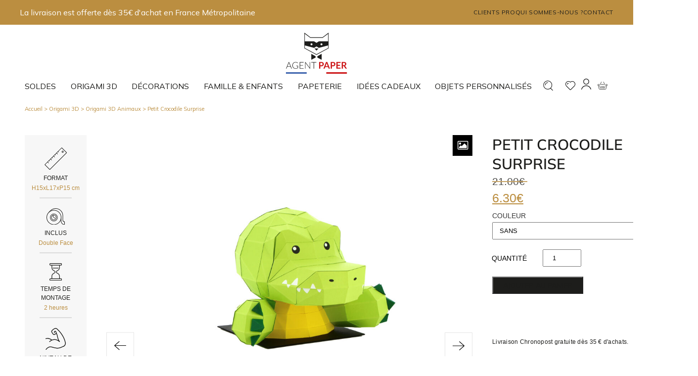

--- FILE ---
content_type: text/html; charset=UTF-8
request_url: https://www.agentpaper.com/produit/petit-crocodile-surprise/?add_to_wishlist=7412&_wpnonce=6164f68638
body_size: 44820
content:
<!doctype html>
<html lang="fr-FR">
<head>
    <meta charset="utf-8">
    <meta http-equiv="x-ua-compatible" content="ie=edge">
    <meta name="viewport" content="width=device-width, initial-scale=1, shrink-to-fit=no">
    <link href="https://fonts.googleapis.com" rel="preconnect">
    <link href="https://fonts.gstatic.com" rel="preconnect" crossorigin>
    <link
        href="https://fonts.googleapis.com/css2?family=Mulish:ital,wght@0,400;0,500;0,700;1,400;1,500;1,700&display=swap"
        rel="stylesheet">
    				<script>document.documentElement.className = document.documentElement.className + ' yes-js js_active js'</script>
			<meta name='robots' content='noindex, follow' />

	<!-- This site is optimized with the Yoast SEO plugin v26.7 - https://yoast.com/wordpress/plugins/seo/ -->
	<title>Petit Crocodile Surprise - AgentPaper</title>
	<link rel="canonical" href="https://www.agentpaper.com/produit/petit-crocodile-surprise/" />
	<meta property="og:locale" content="fr_FR" />
	<meta property="og:type" content="article" />
	<meta property="og:title" content="Petit Crocodile Surprise - AgentPaper" />
	<meta property="og:description" content="Un crocodile, ça mord, sauf ce crocodile surprise qui ne pense qu&#8217;à une chose : vous faire un calin dans ses bras ! ce crocodile en origami papier 3D sera parfait pour venir décorer une chambre d&#8217;enfant par exemple, avec son papier haut en couleur ! Pensez à le doter de sa boite en guise [&hellip;]" />
	<meta property="og:url" content="https://www.agentpaper.com/produit/petit-crocodile-surprise/" />
	<meta property="og:site_name" content="AgentPaper" />
	<meta property="article:modified_time" content="2025-12-15T13:51:16+00:00" />
	<meta property="og:image" content="https://www.agentpaper.com/wp-content/uploads/2024/04/petit-crocodile-surprise-2.jpg" />
	<meta property="og:image:width" content="1400" />
	<meta property="og:image:height" content="920" />
	<meta property="og:image:type" content="image/jpeg" />
	<meta name="twitter:card" content="summary_large_image" />
	<meta name="twitter:label1" content="Durée de lecture estimée" />
	<meta name="twitter:data1" content="1 minute" />
	<script type="application/ld+json" class="yoast-schema-graph">{"@context":"https://schema.org","@graph":[{"@type":"WebPage","@id":"https://www.agentpaper.com/produit/petit-crocodile-surprise/","url":"https://www.agentpaper.com/produit/petit-crocodile-surprise/","name":"Petit Crocodile Surprise - AgentPaper","isPartOf":{"@id":"https://www.agentpaper.com/#website"},"primaryImageOfPage":{"@id":"https://www.agentpaper.com/produit/petit-crocodile-surprise/#primaryimage"},"image":{"@id":"https://www.agentpaper.com/produit/petit-crocodile-surprise/#primaryimage"},"thumbnailUrl":"https://www.agentpaper.com/wp-content/uploads/2024/04/petit-crocodile-surprise-2.jpg","datePublished":"2023-09-06T14:03:58+00:00","dateModified":"2025-12-15T13:51:16+00:00","breadcrumb":{"@id":"https://www.agentpaper.com/produit/petit-crocodile-surprise/#breadcrumb"},"inLanguage":"fr-FR","potentialAction":[{"@type":"ReadAction","target":["https://www.agentpaper.com/produit/petit-crocodile-surprise/"]}]},{"@type":"ImageObject","inLanguage":"fr-FR","@id":"https://www.agentpaper.com/produit/petit-crocodile-surprise/#primaryimage","url":"https://www.agentpaper.com/wp-content/uploads/2024/04/petit-crocodile-surprise-2.jpg","contentUrl":"https://www.agentpaper.com/wp-content/uploads/2024/04/petit-crocodile-surprise-2.jpg","width":1400,"height":920},{"@type":"BreadcrumbList","@id":"https://www.agentpaper.com/produit/petit-crocodile-surprise/#breadcrumb","itemListElement":[{"@type":"ListItem","position":1,"name":"Accueil","item":"https://www.agentpaper.com/"},{"@type":"ListItem","position":2,"name":"Boutique","item":"https://www.agentpaper.com/boutique-2/"},{"@type":"ListItem","position":3,"name":"Petit Crocodile Surprise"}]},{"@type":"WebSite","@id":"https://www.agentpaper.com/#website","url":"https://www.agentpaper.com/","name":"AgentPaper","description":"","publisher":{"@id":"https://www.agentpaper.com/#organization"},"potentialAction":[{"@type":"SearchAction","target":{"@type":"EntryPoint","urlTemplate":"https://www.agentpaper.com/?s={search_term_string}"},"query-input":{"@type":"PropertyValueSpecification","valueRequired":true,"valueName":"search_term_string"}}],"inLanguage":"fr-FR"},{"@type":"Organization","@id":"https://www.agentpaper.com/#organization","name":"AgentPaper","url":"https://www.agentpaper.com/","logo":{"@type":"ImageObject","inLanguage":"fr-FR","@id":"https://www.agentpaper.com/#/schema/logo/image/","url":"https://www.agentpaper.com/wp-content/uploads/2023/07/logo-ap.svg","contentUrl":"https://www.agentpaper.com/wp-content/uploads/2023/07/logo-ap.svg","width":123,"height":82,"caption":"AgentPaper"},"image":{"@id":"https://www.agentpaper.com/#/schema/logo/image/"}}]}</script>
	<!-- / Yoast SEO plugin. -->


<link rel='dns-prefetch' href='//www.googletagmanager.com' />
<link rel="alternate" type="application/rss+xml" title="AgentPaper &raquo; Petit Crocodile Surprise Flux des commentaires" href="https://www.agentpaper.com/produit/petit-crocodile-surprise/feed/" />
<link rel="alternate" title="oEmbed (JSON)" type="application/json+oembed" href="https://www.agentpaper.com/wp-json/oembed/1.0/embed?url=https%3A%2F%2Fwww.agentpaper.com%2Fproduit%2Fpetit-crocodile-surprise%2F" />
<link rel="alternate" title="oEmbed (XML)" type="text/xml+oembed" href="https://www.agentpaper.com/wp-json/oembed/1.0/embed?url=https%3A%2F%2Fwww.agentpaper.com%2Fproduit%2Fpetit-crocodile-surprise%2F&#038;format=xml" />
<style id='wp-img-auto-sizes-contain-inline-css' type='text/css'>
img:is([sizes=auto i],[sizes^="auto," i]){contain-intrinsic-size:3000px 1500px}
/*# sourceURL=wp-img-auto-sizes-contain-inline-css */
</style>
<link rel='stylesheet' id='wp-block-library-css' href='https://www.agentpaper.com/wp-includes/css/dist/block-library/style.min.css?ver=6.9' type='text/css' media='all' />
<link rel='stylesheet' id='cb-carousel-style-css' href='https://www.agentpaper.com/wp-content/plugins/carousel-block/blocks/../build/carousel-legacy/style-index.css?ver=2.0.6' type='text/css' media='all' />
<style id='cb-carousel-v2-style-inline-css' type='text/css'>
.wp-block-cb-carousel-v2{position:relative}.wp-block-cb-carousel-v2[data-cb-pagination=true] .swiper-horizontal{margin-bottom:calc(var(--wp--custom--carousel-block--pagination-bullet-size, 8px)*4)}.wp-block-cb-carousel-v2 .cb-button-next,.wp-block-cb-carousel-v2 .cb-button-prev{color:var(--wp--custom--carousel-block--navigation-color,#000);height:var(--wp--custom--carousel-block--navigation-size,22px);margin-top:calc(0px - var(--wp--custom--carousel-block--navigation-size, 22px)/2);width:calc(var(--wp--custom--carousel-block--navigation-size, 22px)/44*27)}.wp-block-cb-carousel-v2 .cb-button-next:after,.wp-block-cb-carousel-v2 .cb-button-prev:after{font-size:var(--wp--custom--carousel-block--navigation-size,22px)}.wp-block-cb-carousel-v2 .cb-button-next:hover,.wp-block-cb-carousel-v2 .cb-button-prev:hover{color:var(--wp--custom--carousel-block--navigation-hover-color,var(--wp--custom--carousel-block--navigation-color,#000))}.wp-block-cb-carousel-v2 .cb-button-prev,.wp-block-cb-carousel-v2.cb-rtl .cb-button-next{left:calc(var(--wp--custom--carousel-block--navigation-size, 22px)*-1/44*27 - var(--wp--custom--carousel-block--navigation-sides-offset, 10px));right:auto}.wp-block-cb-carousel-v2 .cb-button-next,.wp-block-cb-carousel-v2.cb-rtl .cb-button-prev{left:auto;right:calc(var(--wp--custom--carousel-block--navigation-size, 22px)*-1/44*27 - var(--wp--custom--carousel-block--navigation-sides-offset, 10px))}.wp-block-cb-carousel-v2.cb-rtl .cb-button-next,.wp-block-cb-carousel-v2.cb-rtl .cb-button-prev{transform:scaleX(-1)}.wp-block-cb-carousel-v2 .cb-pagination.swiper-pagination-horizontal{bottom:var(--wp--custom--carousel-block--pagination-bottom,-20px);display:flex;justify-content:center;top:var(--wp--custom--carousel-block--pagination-top,auto)}.wp-block-cb-carousel-v2 .cb-pagination.swiper-pagination-horizontal.swiper-pagination-bullets .cb-pagination-bullet{margin:0 var(--wp--custom--carousel-block--pagination-bullet-horizontal-gap,4px)}.wp-block-cb-carousel-v2 .cb-pagination .cb-pagination-bullet{background:var(--wp--custom--carousel-block--pagination-bullet-color,var(--wp--custom--carousel-block--pagination-bullet-inactive-color,#000));height:var(--wp--custom--carousel-block--pagination-bullet-size,8px);opacity:var(--wp--custom--carousel-block--pagination-bullet-inactive-opacity,var(--wp--custom--carousel-block--pagination-bullet-opacity,.2));width:var(--wp--custom--carousel-block--pagination-bullet-size,8px)}.wp-block-cb-carousel-v2 .cb-pagination .cb-pagination-bullet.swiper-pagination-bullet-active{background:var(--wp--custom--carousel-block--pagination-bullet-active-color,#000);opacity:var(--wp--custom--carousel-block--pagination-bullet-active-opacity,1)}.wp-block-cb-carousel-v2 .cb-pagination .cb-pagination-bullet:not(.swiper-pagination-bullet-active):hover{background:var(--wp--custom--carousel-block--pagination-bullet-hover-color,var(--wp--custom--carousel-block--pagination-bullet-inactive-hover-color,var(--wp--custom--carousel-block--pagination-bullet-active-color,#000)));opacity:var(--wp--custom--carousel-block--pagination-bullet-inactive-hover-opacity,var(--wp--custom--carousel-block--pagination-bullet-inactive-opacity,.2))}.wp-block-cb-carousel-v2.alignfull .cb-button-next,.wp-block-cb-carousel-v2.alignfull .cb-button-prev{color:var(--wp--custom--carousel-block--navigation-alignfull-color,#000)}.wp-block-cb-carousel-v2.alignfull .cb-button-prev,.wp-block-cb-carousel-v2.alignfull.cb-rtl .cb-button-next{left:var(--wp--custom--carousel-block--navigation-sides-offset,10px);right:auto}.wp-block-cb-carousel-v2.alignfull .cb-button-next,.wp-block-cb-carousel-v2.alignfull.cb-rtl .cb-button-prev{left:auto;right:var(--wp--custom--carousel-block--navigation-sides-offset,10px)}.wp-block-cb-carousel-v2 .wp-block-image{margin-bottom:var(--wp--custom--carousel-block--image-margin-bottom,0);margin-top:var(--wp--custom--carousel-block--image-margin-top,0)}.wp-block-cb-carousel-v2 .wp-block-cover{margin-bottom:var(--wp--custom--carousel-block--cover-margin-bottom,0);margin-top:var(--wp--custom--carousel-block--cover-margin-top,0)}.wp-block-cb-carousel-v2 .wp-block-cover.aligncenter,.wp-block-cb-carousel-v2 .wp-block-image.aligncenter{margin-left:auto!important;margin-right:auto!important}

/*# sourceURL=https://www.agentpaper.com/wp-content/plugins/carousel-block/build/carousel/style-index.css */
</style>
<link rel='stylesheet' id='jquery-selectBox-css' href='https://www.agentpaper.com/wp-content/plugins/yith-woocommerce-wishlist/assets/css/jquery.selectBox.css?ver=1.2.0' type='text/css' media='all' />
<link rel='stylesheet' id='woocommerce_prettyPhoto_css-css' href='//www.agentpaper.com/wp-content/plugins/woocommerce/assets/css/prettyPhoto.css?ver=3.1.6' type='text/css' media='all' />
<link rel='stylesheet' id='yith-wcwl-main-css' href='https://www.agentpaper.com/wp-content/plugins/yith-woocommerce-wishlist/assets/css/style.css?ver=4.11.0' type='text/css' media='all' />
<style id='yith-wcwl-main-inline-css' type='text/css'>
 :root { --color-add-to-wishlist-background: #333333; --color-add-to-wishlist-text: #FFFFFF; --color-add-to-wishlist-border: #333333; --color-add-to-wishlist-background-hover: #333333; --color-add-to-wishlist-text-hover: #FFFFFF; --color-add-to-wishlist-border-hover: #333333; --rounded-corners-radius: 16px; --color-add-to-cart-background: #333333; --color-add-to-cart-text: #FFFFFF; --color-add-to-cart-border: #333333; --color-add-to-cart-background-hover: #4F4F4F; --color-add-to-cart-text-hover: #FFFFFF; --color-add-to-cart-border-hover: #4F4F4F; --add-to-cart-rounded-corners-radius: 16px; --color-button-style-1-background: #333333; --color-button-style-1-text: #FFFFFF; --color-button-style-1-border: #333333; --color-button-style-1-background-hover: #4F4F4F; --color-button-style-1-text-hover: #FFFFFF; --color-button-style-1-border-hover: #4F4F4F; --color-button-style-2-background: #333333; --color-button-style-2-text: #FFFFFF; --color-button-style-2-border: #333333; --color-button-style-2-background-hover: #4F4F4F; --color-button-style-2-text-hover: #FFFFFF; --color-button-style-2-border-hover: #4F4F4F; --color-wishlist-table-background: #FFFFFF; --color-wishlist-table-text: #6d6c6c; --color-wishlist-table-border: #FFFFFF; --color-headers-background: #F4F4F4; --color-share-button-color: #FFFFFF; --color-share-button-color-hover: #FFFFFF; --color-fb-button-background: #39599E; --color-fb-button-background-hover: #595A5A; --color-tw-button-background: #45AFE2; --color-tw-button-background-hover: #595A5A; --color-pr-button-background: #AB2E31; --color-pr-button-background-hover: #595A5A; --color-em-button-background: #FBB102; --color-em-button-background-hover: #595A5A; --color-wa-button-background: #00A901; --color-wa-button-background-hover: #595A5A; --feedback-duration: 3s }  background-color: red;
 :root { --color-add-to-wishlist-background: #333333; --color-add-to-wishlist-text: #FFFFFF; --color-add-to-wishlist-border: #333333; --color-add-to-wishlist-background-hover: #333333; --color-add-to-wishlist-text-hover: #FFFFFF; --color-add-to-wishlist-border-hover: #333333; --rounded-corners-radius: 16px; --color-add-to-cart-background: #333333; --color-add-to-cart-text: #FFFFFF; --color-add-to-cart-border: #333333; --color-add-to-cart-background-hover: #4F4F4F; --color-add-to-cart-text-hover: #FFFFFF; --color-add-to-cart-border-hover: #4F4F4F; --add-to-cart-rounded-corners-radius: 16px; --color-button-style-1-background: #333333; --color-button-style-1-text: #FFFFFF; --color-button-style-1-border: #333333; --color-button-style-1-background-hover: #4F4F4F; --color-button-style-1-text-hover: #FFFFFF; --color-button-style-1-border-hover: #4F4F4F; --color-button-style-2-background: #333333; --color-button-style-2-text: #FFFFFF; --color-button-style-2-border: #333333; --color-button-style-2-background-hover: #4F4F4F; --color-button-style-2-text-hover: #FFFFFF; --color-button-style-2-border-hover: #4F4F4F; --color-wishlist-table-background: #FFFFFF; --color-wishlist-table-text: #6d6c6c; --color-wishlist-table-border: #FFFFFF; --color-headers-background: #F4F4F4; --color-share-button-color: #FFFFFF; --color-share-button-color-hover: #FFFFFF; --color-fb-button-background: #39599E; --color-fb-button-background-hover: #595A5A; --color-tw-button-background: #45AFE2; --color-tw-button-background-hover: #595A5A; --color-pr-button-background: #AB2E31; --color-pr-button-background-hover: #595A5A; --color-em-button-background: #FBB102; --color-em-button-background-hover: #595A5A; --color-wa-button-background: #00A901; --color-wa-button-background-hover: #595A5A; --feedback-duration: 3s }  background-color: red;
/*# sourceURL=yith-wcwl-main-inline-css */
</style>
<link rel='stylesheet' id='cr-frontend-css-css' href='https://www.agentpaper.com/wp-content/plugins/customer-reviews-woocommerce/css/frontend.css?ver=5.96.0' type='text/css' media='all' />
<link rel='stylesheet' id='cr-badges-css-css' href='https://www.agentpaper.com/wp-content/plugins/customer-reviews-woocommerce/css/badges.css?ver=5.96.0' type='text/css' media='all' />
<style id='global-styles-inline-css' type='text/css'>
:root{--wp--preset--aspect-ratio--square: 1;--wp--preset--aspect-ratio--4-3: 4/3;--wp--preset--aspect-ratio--3-4: 3/4;--wp--preset--aspect-ratio--3-2: 3/2;--wp--preset--aspect-ratio--2-3: 2/3;--wp--preset--aspect-ratio--16-9: 16/9;--wp--preset--aspect-ratio--9-16: 9/16;--wp--preset--color--black: #000000;--wp--preset--color--cyan-bluish-gray: #abb8c3;--wp--preset--color--white: #ffffff;--wp--preset--color--pale-pink: #f78da7;--wp--preset--color--vivid-red: #cf2e2e;--wp--preset--color--luminous-vivid-orange: #ff6900;--wp--preset--color--luminous-vivid-amber: #fcb900;--wp--preset--color--light-green-cyan: #7bdcb5;--wp--preset--color--vivid-green-cyan: #00d084;--wp--preset--color--pale-cyan-blue: #8ed1fc;--wp--preset--color--vivid-cyan-blue: #0693e3;--wp--preset--color--vivid-purple: #9b51e0;--wp--preset--color--whiter: #F6F6F6;--wp--preset--color--light-grey: #B2B2B2;--wp--preset--color--grey: #5E5E5E;--wp--preset--color--dark-grey: #4E4E4E;--wp--preset--color--blue: #00617a;--wp--preset--gradient--vivid-cyan-blue-to-vivid-purple: linear-gradient(135deg,rgb(6,147,227) 0%,rgb(155,81,224) 100%);--wp--preset--gradient--light-green-cyan-to-vivid-green-cyan: linear-gradient(135deg,rgb(122,220,180) 0%,rgb(0,208,130) 100%);--wp--preset--gradient--luminous-vivid-amber-to-luminous-vivid-orange: linear-gradient(135deg,rgb(252,185,0) 0%,rgb(255,105,0) 100%);--wp--preset--gradient--luminous-vivid-orange-to-vivid-red: linear-gradient(135deg,rgb(255,105,0) 0%,rgb(207,46,46) 100%);--wp--preset--gradient--very-light-gray-to-cyan-bluish-gray: linear-gradient(135deg,rgb(238,238,238) 0%,rgb(169,184,195) 100%);--wp--preset--gradient--cool-to-warm-spectrum: linear-gradient(135deg,rgb(74,234,220) 0%,rgb(151,120,209) 20%,rgb(207,42,186) 40%,rgb(238,44,130) 60%,rgb(251,105,98) 80%,rgb(254,248,76) 100%);--wp--preset--gradient--blush-light-purple: linear-gradient(135deg,rgb(255,206,236) 0%,rgb(152,150,240) 100%);--wp--preset--gradient--blush-bordeaux: linear-gradient(135deg,rgb(254,205,165) 0%,rgb(254,45,45) 50%,rgb(107,0,62) 100%);--wp--preset--gradient--luminous-dusk: linear-gradient(135deg,rgb(255,203,112) 0%,rgb(199,81,192) 50%,rgb(65,88,208) 100%);--wp--preset--gradient--pale-ocean: linear-gradient(135deg,rgb(255,245,203) 0%,rgb(182,227,212) 50%,rgb(51,167,181) 100%);--wp--preset--gradient--electric-grass: linear-gradient(135deg,rgb(202,248,128) 0%,rgb(113,206,126) 100%);--wp--preset--gradient--midnight: linear-gradient(135deg,rgb(2,3,129) 0%,rgb(40,116,252) 100%);--wp--preset--font-size--small: 13px;--wp--preset--font-size--medium: 20px;--wp--preset--font-size--large: 36px;--wp--preset--font-size--x-large: 42px;--wp--preset--font-size--size-7: 0.875rem;--wp--preset--font-size--size-6: 1rem;--wp--preset--font-size--size-5: clamp(1.125rem, 1.0887rem + 0.1613vw, 1.25rem);--wp--preset--font-size--size-4: clamp(1.25rem, 1.1600rem + 0.4000vw, 1.56rem);--wp--preset--font-size--size-3: clamp(1.56rem, 1.4323rem + 0.5677vw, 2rem);--wp--preset--font-size--size-2: clamp(1.75rem, 1.5323rem + 0.9677vw, 2.5rem);--wp--preset--font-size--size-1: clamp(2rem, 1.6734rem + 1.4516vw, 3.125rem);--wp--preset--font-family--primary: BlinkMacSystemFont, -apple-system, 'Segoe UI', 'Roboto', 'Oxygen', 'Ubuntu', 'Cantarell', 'Fira Sans', 'Droid Sans', 'Helvetica Neue', 'Helvetica', 'Arial', sans-serif;--wp--preset--font-family--secondary: monospace;--wp--preset--spacing--20: 0.44rem;--wp--preset--spacing--30: 0.67rem;--wp--preset--spacing--40: 1rem;--wp--preset--spacing--50: 1.5rem;--wp--preset--spacing--60: 2.25rem;--wp--preset--spacing--70: 3.38rem;--wp--preset--spacing--80: 5.06rem;--wp--preset--shadow--natural: 6px 6px 9px rgba(0, 0, 0, 0.2);--wp--preset--shadow--deep: 12px 12px 50px rgba(0, 0, 0, 0.4);--wp--preset--shadow--sharp: 6px 6px 0px rgba(0, 0, 0, 0.2);--wp--preset--shadow--outlined: 6px 6px 0px -3px rgb(255, 255, 255), 6px 6px rgb(0, 0, 0);--wp--preset--shadow--crisp: 6px 6px 0px rgb(0, 0, 0);}:root { --wp--style--global--content-size: 1320px;--wp--style--global--wide-size: 1780px; }:where(body) { margin: 0; }.wp-site-blocks > .alignleft { float: left; margin-right: 2em; }.wp-site-blocks > .alignright { float: right; margin-left: 2em; }.wp-site-blocks > .aligncenter { justify-content: center; margin-left: auto; margin-right: auto; }:where(.wp-site-blocks) > * { margin-block-start: 24px; margin-block-end: 0; }:where(.wp-site-blocks) > :first-child { margin-block-start: 0; }:where(.wp-site-blocks) > :last-child { margin-block-end: 0; }:root { --wp--style--block-gap: 24px; }:root :where(.is-layout-flow) > :first-child{margin-block-start: 0;}:root :where(.is-layout-flow) > :last-child{margin-block-end: 0;}:root :where(.is-layout-flow) > *{margin-block-start: 24px;margin-block-end: 0;}:root :where(.is-layout-constrained) > :first-child{margin-block-start: 0;}:root :where(.is-layout-constrained) > :last-child{margin-block-end: 0;}:root :where(.is-layout-constrained) > *{margin-block-start: 24px;margin-block-end: 0;}:root :where(.is-layout-flex){gap: 24px;}:root :where(.is-layout-grid){gap: 24px;}.is-layout-flow > .alignleft{float: left;margin-inline-start: 0;margin-inline-end: 2em;}.is-layout-flow > .alignright{float: right;margin-inline-start: 2em;margin-inline-end: 0;}.is-layout-flow > .aligncenter{margin-left: auto !important;margin-right: auto !important;}.is-layout-constrained > .alignleft{float: left;margin-inline-start: 0;margin-inline-end: 2em;}.is-layout-constrained > .alignright{float: right;margin-inline-start: 2em;margin-inline-end: 0;}.is-layout-constrained > .aligncenter{margin-left: auto !important;margin-right: auto !important;}.is-layout-constrained > :where(:not(.alignleft):not(.alignright):not(.alignfull)){max-width: var(--wp--style--global--content-size);margin-left: auto !important;margin-right: auto !important;}.is-layout-constrained > .alignwide{max-width: var(--wp--style--global--wide-size);}body .is-layout-flex{display: flex;}.is-layout-flex{flex-wrap: wrap;align-items: center;}.is-layout-flex > :is(*, div){margin: 0;}body .is-layout-grid{display: grid;}.is-layout-grid > :is(*, div){margin: 0;}body{font-family: var(--wp--preset--font-family--primary);padding-top: 0px;padding-right: 0px;padding-bottom: 0px;padding-left: 0px;}a:where(:not(.wp-element-button)){color: var(--wp--preset--color--blue);text-decoration: underline;}h1{color: var(--wp--preset--color--blue);font-size: var(--wp--preset--font-size--size-1);font-weight: 600;}:root :where(.wp-element-button, .wp-block-button__link){background-color: #32373c;border-width: 0;color: #fff;font-family: inherit;font-size: inherit;font-style: inherit;font-weight: inherit;letter-spacing: inherit;line-height: inherit;padding-top: calc(0.667em + 2px);padding-right: calc(1.333em + 2px);padding-bottom: calc(0.667em + 2px);padding-left: calc(1.333em + 2px);text-decoration: none;text-transform: inherit;}.has-black-color{color: var(--wp--preset--color--black) !important;}.has-cyan-bluish-gray-color{color: var(--wp--preset--color--cyan-bluish-gray) !important;}.has-white-color{color: var(--wp--preset--color--white) !important;}.has-pale-pink-color{color: var(--wp--preset--color--pale-pink) !important;}.has-vivid-red-color{color: var(--wp--preset--color--vivid-red) !important;}.has-luminous-vivid-orange-color{color: var(--wp--preset--color--luminous-vivid-orange) !important;}.has-luminous-vivid-amber-color{color: var(--wp--preset--color--luminous-vivid-amber) !important;}.has-light-green-cyan-color{color: var(--wp--preset--color--light-green-cyan) !important;}.has-vivid-green-cyan-color{color: var(--wp--preset--color--vivid-green-cyan) !important;}.has-pale-cyan-blue-color{color: var(--wp--preset--color--pale-cyan-blue) !important;}.has-vivid-cyan-blue-color{color: var(--wp--preset--color--vivid-cyan-blue) !important;}.has-vivid-purple-color{color: var(--wp--preset--color--vivid-purple) !important;}.has-whiter-color{color: var(--wp--preset--color--whiter) !important;}.has-light-grey-color{color: var(--wp--preset--color--light-grey) !important;}.has-grey-color{color: var(--wp--preset--color--grey) !important;}.has-dark-grey-color{color: var(--wp--preset--color--dark-grey) !important;}.has-blue-color{color: var(--wp--preset--color--blue) !important;}.has-black-background-color{background-color: var(--wp--preset--color--black) !important;}.has-cyan-bluish-gray-background-color{background-color: var(--wp--preset--color--cyan-bluish-gray) !important;}.has-white-background-color{background-color: var(--wp--preset--color--white) !important;}.has-pale-pink-background-color{background-color: var(--wp--preset--color--pale-pink) !important;}.has-vivid-red-background-color{background-color: var(--wp--preset--color--vivid-red) !important;}.has-luminous-vivid-orange-background-color{background-color: var(--wp--preset--color--luminous-vivid-orange) !important;}.has-luminous-vivid-amber-background-color{background-color: var(--wp--preset--color--luminous-vivid-amber) !important;}.has-light-green-cyan-background-color{background-color: var(--wp--preset--color--light-green-cyan) !important;}.has-vivid-green-cyan-background-color{background-color: var(--wp--preset--color--vivid-green-cyan) !important;}.has-pale-cyan-blue-background-color{background-color: var(--wp--preset--color--pale-cyan-blue) !important;}.has-vivid-cyan-blue-background-color{background-color: var(--wp--preset--color--vivid-cyan-blue) !important;}.has-vivid-purple-background-color{background-color: var(--wp--preset--color--vivid-purple) !important;}.has-whiter-background-color{background-color: var(--wp--preset--color--whiter) !important;}.has-light-grey-background-color{background-color: var(--wp--preset--color--light-grey) !important;}.has-grey-background-color{background-color: var(--wp--preset--color--grey) !important;}.has-dark-grey-background-color{background-color: var(--wp--preset--color--dark-grey) !important;}.has-blue-background-color{background-color: var(--wp--preset--color--blue) !important;}.has-black-border-color{border-color: var(--wp--preset--color--black) !important;}.has-cyan-bluish-gray-border-color{border-color: var(--wp--preset--color--cyan-bluish-gray) !important;}.has-white-border-color{border-color: var(--wp--preset--color--white) !important;}.has-pale-pink-border-color{border-color: var(--wp--preset--color--pale-pink) !important;}.has-vivid-red-border-color{border-color: var(--wp--preset--color--vivid-red) !important;}.has-luminous-vivid-orange-border-color{border-color: var(--wp--preset--color--luminous-vivid-orange) !important;}.has-luminous-vivid-amber-border-color{border-color: var(--wp--preset--color--luminous-vivid-amber) !important;}.has-light-green-cyan-border-color{border-color: var(--wp--preset--color--light-green-cyan) !important;}.has-vivid-green-cyan-border-color{border-color: var(--wp--preset--color--vivid-green-cyan) !important;}.has-pale-cyan-blue-border-color{border-color: var(--wp--preset--color--pale-cyan-blue) !important;}.has-vivid-cyan-blue-border-color{border-color: var(--wp--preset--color--vivid-cyan-blue) !important;}.has-vivid-purple-border-color{border-color: var(--wp--preset--color--vivid-purple) !important;}.has-whiter-border-color{border-color: var(--wp--preset--color--whiter) !important;}.has-light-grey-border-color{border-color: var(--wp--preset--color--light-grey) !important;}.has-grey-border-color{border-color: var(--wp--preset--color--grey) !important;}.has-dark-grey-border-color{border-color: var(--wp--preset--color--dark-grey) !important;}.has-blue-border-color{border-color: var(--wp--preset--color--blue) !important;}.has-vivid-cyan-blue-to-vivid-purple-gradient-background{background: var(--wp--preset--gradient--vivid-cyan-blue-to-vivid-purple) !important;}.has-light-green-cyan-to-vivid-green-cyan-gradient-background{background: var(--wp--preset--gradient--light-green-cyan-to-vivid-green-cyan) !important;}.has-luminous-vivid-amber-to-luminous-vivid-orange-gradient-background{background: var(--wp--preset--gradient--luminous-vivid-amber-to-luminous-vivid-orange) !important;}.has-luminous-vivid-orange-to-vivid-red-gradient-background{background: var(--wp--preset--gradient--luminous-vivid-orange-to-vivid-red) !important;}.has-very-light-gray-to-cyan-bluish-gray-gradient-background{background: var(--wp--preset--gradient--very-light-gray-to-cyan-bluish-gray) !important;}.has-cool-to-warm-spectrum-gradient-background{background: var(--wp--preset--gradient--cool-to-warm-spectrum) !important;}.has-blush-light-purple-gradient-background{background: var(--wp--preset--gradient--blush-light-purple) !important;}.has-blush-bordeaux-gradient-background{background: var(--wp--preset--gradient--blush-bordeaux) !important;}.has-luminous-dusk-gradient-background{background: var(--wp--preset--gradient--luminous-dusk) !important;}.has-pale-ocean-gradient-background{background: var(--wp--preset--gradient--pale-ocean) !important;}.has-electric-grass-gradient-background{background: var(--wp--preset--gradient--electric-grass) !important;}.has-midnight-gradient-background{background: var(--wp--preset--gradient--midnight) !important;}.has-small-font-size{font-size: var(--wp--preset--font-size--small) !important;}.has-medium-font-size{font-size: var(--wp--preset--font-size--medium) !important;}.has-large-font-size{font-size: var(--wp--preset--font-size--large) !important;}.has-x-large-font-size{font-size: var(--wp--preset--font-size--x-large) !important;}.has-size-7-font-size{font-size: var(--wp--preset--font-size--size-7) !important;}.has-size-6-font-size{font-size: var(--wp--preset--font-size--size-6) !important;}.has-size-5-font-size{font-size: var(--wp--preset--font-size--size-5) !important;}.has-size-4-font-size{font-size: var(--wp--preset--font-size--size-4) !important;}.has-size-3-font-size{font-size: var(--wp--preset--font-size--size-3) !important;}.has-size-2-font-size{font-size: var(--wp--preset--font-size--size-2) !important;}.has-size-1-font-size{font-size: var(--wp--preset--font-size--size-1) !important;}.has-primary-font-family{font-family: var(--wp--preset--font-family--primary) !important;}.has-secondary-font-family{font-family: var(--wp--preset--font-family--secondary) !important;}
:root :where(.wp-block-pullquote){font-size: 1.5em;line-height: 1.6;}
:root :where(.wp-block-heading){font-family: var(--wp--preset--font-family--secondary);}
/*# sourceURL=global-styles-inline-css */
</style>
<link rel='stylesheet' id='chronopost-css' href='https://www.agentpaper.com/wp-content/plugins/chronopost/public/css/chronopost-public.css?ver=1.2.1' type='text/css' media='all' />
<link rel='stylesheet' id='chronopost-leaflet-css' href='https://www.agentpaper.com/wp-content/plugins/chronopost/public/css/leaflet/leaflet.css?ver=1.2.1' type='text/css' media='all' />
<link rel='stylesheet' id='chronopost-fancybox-css' href='https://www.agentpaper.com/wp-content/plugins/chronopost/public/vendor/fancybox/jquery.fancybox.min.css?ver=6.9' type='text/css' media='all' />
<link rel='stylesheet' id='csl-pluginstyle-css' href='https://www.agentpaper.com/wp-content/plugins/custom-store-locator/assets/csl-custom-style.css' type='text/css' media='all' />
<style id='csl-pluginstyle-inline-css' type='text/css'>

	        	:root {
				    --primary-color: #ee5253;--secondary-color: #222f3e;
				    --secondary-light: #f1f1f1;--text-color: #231f20;--white: #ffffff;--black: #000000;--scrollbar-track: #cccccc;				    
				}
	    	
/*# sourceURL=csl-pluginstyle-inline-css */
</style>
<link rel='stylesheet' id='mailjet-front-css' href='https://www.agentpaper.com/wp-content/plugins/mailjet-for-wordpress/src/front/css/mailjet-front.css?ver=6.9' type='text/css' media='all' />
<link rel='stylesheet' id='bodhi-svgs-attachment-css' href='https://www.agentpaper.com/wp-content/plugins/svg-support/css/svgs-attachment.css' type='text/css' media='all' />
<link rel='stylesheet' id='woocommerce-layout-css' href='https://www.agentpaper.com/wp-content/plugins/woocommerce/assets/css/woocommerce-layout.css?ver=10.4.3' type='text/css' media='all' />
<link rel='stylesheet' id='woocommerce-smallscreen-css' href='https://www.agentpaper.com/wp-content/plugins/woocommerce/assets/css/woocommerce-smallscreen.css?ver=10.4.3' type='text/css' media='only screen and (max-width: 768px)' />
<link rel='stylesheet' id='woocommerce-general-css' href='https://www.agentpaper.com/wp-content/plugins/woocommerce/assets/css/woocommerce.css?ver=10.4.3' type='text/css' media='all' />
<style id='woocommerce-inline-inline-css' type='text/css'>
.woocommerce form .form-row .required { visibility: visible; }
/*# sourceURL=woocommerce-inline-inline-css */
</style>
<link rel='stylesheet' id='dashicons-css' href='https://www.agentpaper.com/wp-includes/css/dashicons.min.css?ver=6.9' type='text/css' media='all' />
<style id='dashicons-inline-css' type='text/css'>
[data-font="Dashicons"]:before {font-family: 'Dashicons' !important;content: attr(data-icon) !important;speak: none !important;font-weight: normal !important;font-variant: normal !important;text-transform: none !important;line-height: 1 !important;font-style: normal !important;-webkit-font-smoothing: antialiased !important;-moz-osx-font-smoothing: grayscale !important;}
/*# sourceURL=dashicons-inline-css */
</style>
<link rel='stylesheet' id='woocommerce-addons-css-css' href='https://www.agentpaper.com/wp-content/plugins/woocommerce-product-addons/assets/css/frontend/frontend.css?ver=8.1.2' type='text/css' media='all' />
<link rel='stylesheet' id='fancybox-css' href='https://www.agentpaper.com/wp-content/plugins/twist/assets/css/jquery.fancybox.min.css?ver=3.5.9' type='text/css' media='all' />
<link rel='stylesheet' id='slick-theme-css' href='https://www.agentpaper.com/wp-content/plugins/twist/assets/css/slick-theme.css?ver=6.9' type='text/css' media='all' />
<link rel='stylesheet' id='slick-css' href='https://www.agentpaper.com/wp-content/plugins/twist/assets/css/slick.css?ver=6.9' type='text/css' media='all' />
<link rel='stylesheet' id='wpgs-css' href='https://www.agentpaper.com/wp-content/plugins/twist/assets/css/wpgs-style.css?ver=3.5.9' type='text/css' media='all' />
<style id='wpgs-inline-css' type='text/css'>
.fancybox-thumbs{
				width:115px;
			}
			.fancybox-thumbs__list a{
				 max-width: calc(100% - 4px);
				 margin:3px;
			} 

			.thumbnail_image{
				border: 1px solid transparent !important;
			}
			.thumbnail_image.slick-current{
				border: 1px solid #dd9933!important;
				box-shadow: 0px 0px 3px 0px #dd9933;
			}

			
			.wpgs-image .slick-prev{
				opacity:1;
				left:0;
			}
			.wpgs-image .slick-next{
				opacity:1;
				right:0;
			}
			
                 .wpgs-wrapper .slick-prev:before, .wpgs-wrapper .slick-next:before,.wpgs-image button:not(.toggle){

				color: #000;
				}
                .wpgs-wrapper .slick-prev,.wpgs-wrapper .slick-next{
				background: #000000 !important;

				}

				.woocommerce-product-gallery__lightbox {
					 background: #000;
					 color: #fff;
				}

				.fancybox-bg,.fancybox-button{
					background: rgba(10,0,0,0.75);
				}
				.fancybox-caption__body,.fancybox-infobar{
					 color: rgba(10,0,0,0.75);
				}

				.thumbnail_image{
					margin: 3px;
				}
				
				.arrow-next:before,
				.slick-next:before{
				content: '\e80a';
				}
				.arrow-prev:before,
				.slick-prev:before{
				content: '\e80b';
				}
				[dir='rtl'] .slick-next:before {
					content: '\e80b';
				}
				[dir='rtl'] .slick-prev:before {
					content: '\e80a';
				}
				
/*# sourceURL=wpgs-inline-css */
</style>
<link rel='stylesheet' id='wc-sc-product-page-gift-form-css' href='https://www.agentpaper.com/wp-content/plugins/woocommerce-smart-coupons/assets/css/product-page-gift-form.min.css?ver=9.68.0' type='text/css' media='all' />
<link rel='stylesheet' id='styles/pages/app.compiled.css-css' href='https://www.agentpaper.com/wp-content/themes/starter-theme/dist/styles/pages/app.compiled.css?id=190994c7d45aaa4f12c30e8a4218e561' type='text/css' media='all' />
<link rel='stylesheet' id='wp_mailjet_form_builder_widget-widget-front-styles-css' href='https://www.agentpaper.com/wp-content/plugins/mailjet-for-wordpress/src/widgetformbuilder/css/front-widget.css?ver=6.1.6' type='text/css' media='all' />
<link rel='stylesheet' id='photoswipe-css' href='https://www.agentpaper.com/wp-content/plugins/woocommerce/assets/css/photoswipe/photoswipe.min.css?ver=10.4.3' type='text/css' media='all' />
<link rel='stylesheet' id='photoswipe-default-skin-css' href='https://www.agentpaper.com/wp-content/plugins/woocommerce/assets/css/photoswipe/default-skin/default-skin.min.css?ver=10.4.3' type='text/css' media='all' />
<link rel='stylesheet' id='wcwl_frontend-css' href='https://www.agentpaper.com/wp-content/plugins/woocommerce-waitlist/includes/css/src/wcwl_frontend.min.css?ver=2.5.1' type='text/css' media='all' />
<script type="text/template" id="tmpl-variation-template">
	<div class="woocommerce-variation-description">{{{ data.variation.variation_description }}}</div>
	<div class="woocommerce-variation-price">{{{ data.variation.price_html }}}</div>
	<div class="woocommerce-variation-availability">{{{ data.variation.availability_html }}}</div>
</script>
<script type="text/template" id="tmpl-unavailable-variation-template">
	<p role="alert">Désolé, ce produit n&rsquo;est pas disponible. Veuillez choisir une combinaison différente.</p>
</script>
<script type="text/javascript" src="https://www.agentpaper.com/wp-includes/js/jquery/jquery.min.js?ver=3.7.1" id="jquery-core-js"></script>
<script type="text/javascript" src="https://www.agentpaper.com/wp-includes/js/jquery/jquery-migrate.min.js?ver=3.4.1" id="jquery-migrate-js"></script>
<script type="text/javascript" src="https://www.agentpaper.com/wp-includes/js/underscore.min.js?ver=1.13.7" id="underscore-js"></script>
<script type="text/javascript" id="wp-util-js-extra">
/* <![CDATA[ */
var _wpUtilSettings = {"ajax":{"url":"/wp-admin/admin-ajax.php"}};
//# sourceURL=wp-util-js-extra
/* ]]> */
</script>
<script type="text/javascript" src="https://www.agentpaper.com/wp-includes/js/wp-util.min.js?ver=6.9" id="wp-util-js"></script>
<script type="text/javascript" src="https://www.agentpaper.com/wp-content/plugins/woocommerce/assets/js/jquery-blockui/jquery.blockUI.min.js?ver=2.7.0-wc.10.4.3" id="wc-jquery-blockui-js" data-wp-strategy="defer"></script>
<script type="text/javascript" src="https://www.agentpaper.com/wp-content/plugins/chronopost/public/js/leaflet.js?ver=2.0" id="chronopost-leaflet-js"></script>
<script type="text/javascript" src="https://www.agentpaper.com/wp-content/plugins/woocommerce/assets/js/js-cookie/js.cookie.min.js?ver=2.1.4-wc.10.4.3" id="wc-js-cookie-js" data-wp-strategy="defer"></script>
<script type="text/javascript" id="woocommerce-js-extra">
/* <![CDATA[ */
var woocommerce_params = {"ajax_url":"/wp-admin/admin-ajax.php","wc_ajax_url":"/?wc-ajax=%%endpoint%%","i18n_password_show":"Afficher le mot de passe","i18n_password_hide":"Masquer le mot de passe"};
//# sourceURL=woocommerce-js-extra
/* ]]> */
</script>
<script type="text/javascript" src="https://www.agentpaper.com/wp-content/plugins/woocommerce/assets/js/frontend/woocommerce.min.js?ver=10.4.3" id="woocommerce-js" data-wp-strategy="defer"></script>
<script type="text/javascript" src="https://www.agentpaper.com/wp-content/plugins/chronopost/public/vendor/fancybox/jquery.fancybox.min.js?ver=3.1.20" id="chronopost-fancybox-js"></script>
<script type="text/javascript" id="chronomap-js-extra">
/* <![CDATA[ */
var Chronomap = {"ajaxurl":"https://www.agentpaper.com/wp-admin/admin-ajax.php","chrono_nonce":"d065ca933a","no_pickup_relay":"S\u00e9lectionner un point relais","pickup_relay_edit_text":"Modifier","loading_txt":"Veuillez patienter\u2026","day_mon":"Lun","day_tue":"Mar","day_wed":"Mer","day_thu":"Jeu","day_fri":"Ven","day_sat":"Sam","day_sun":"Dim","infos":"Infos","opening_hours":"Horaires","closed":"Ferm\u00e9"};
//# sourceURL=chronomap-js-extra
/* ]]> */
</script>
<script type="text/javascript" src="https://www.agentpaper.com/wp-content/plugins/chronopost/public/js/chronomap.plugin.js?ver=1.2.1" id="chronomap-js"></script>
<script type="text/javascript" id="chronoprecise-js-extra">
/* <![CDATA[ */
var Chronoprecise = {"ajaxurl":"https://www.agentpaper.com/wp-admin/admin-ajax.php","chrono_nonce":"d065ca933a","prev_week_txt":"Semaine pr\u00e9c\u00e9dente","next_week_txt":"Semaine suivante"};
//# sourceURL=chronoprecise-js-extra
/* ]]> */
</script>
<script type="text/javascript" src="https://www.agentpaper.com/wp-content/plugins/chronopost/public/js/chronoprecise.plugin.js?ver=1.2.1" id="chronoprecise-js"></script>
<script type="text/javascript" src="https://www.agentpaper.com/wp-content/plugins/chronopost/public/js/chronopost-public.js?ver=1.2.1" id="chronopost-js"></script>
<script type="text/javascript" src="https://www.agentpaper.com/wp-content/plugins/custom-store-locator/assets/csl-custom-script.js" id="csl-pluginscript-js"></script>
<script type="text/javascript" id="wc-add-to-cart-js-extra">
/* <![CDATA[ */
var wc_add_to_cart_params = {"ajax_url":"/wp-admin/admin-ajax.php","wc_ajax_url":"/?wc-ajax=%%endpoint%%","i18n_view_cart":"Voir le panier","cart_url":"https://www.agentpaper.com/cart/","is_cart":"","cart_redirect_after_add":"yes"};
//# sourceURL=wc-add-to-cart-js-extra
/* ]]> */
</script>
<script type="text/javascript" src="https://www.agentpaper.com/wp-content/plugins/woocommerce/assets/js/frontend/add-to-cart.min.js?ver=10.4.3" id="wc-add-to-cart-js" defer="defer" data-wp-strategy="defer"></script>
<script type="text/javascript" id="wc-single-product-js-extra">
/* <![CDATA[ */
var wc_single_product_params = {"i18n_required_rating_text":"Veuillez s\u00e9lectionner une note","i18n_rating_options":["1\u00a0\u00e9toile sur 5","2\u00a0\u00e9toiles sur 5","3\u00a0\u00e9toiles sur 5","4\u00a0\u00e9toiles sur 5","5\u00a0\u00e9toiles sur 5"],"i18n_product_gallery_trigger_text":"Voir la galerie d\u2019images en plein \u00e9cran","review_rating_required":"yes","flexslider":{"rtl":false,"animation":"slide","smoothHeight":true,"directionNav":false,"controlNav":"thumbnails","slideshow":false,"animationSpeed":500,"animationLoop":false,"allowOneSlide":false},"zoom_enabled":"","zoom_options":[],"photoswipe_enabled":"","photoswipe_options":{"shareEl":false,"closeOnScroll":false,"history":false,"hideAnimationDuration":0,"showAnimationDuration":0},"flexslider_enabled":""};
//# sourceURL=wc-single-product-js-extra
/* ]]> */
</script>
<script type="text/javascript" src="https://www.agentpaper.com/wp-content/plugins/woocommerce/assets/js/frontend/single-product.min.js?ver=10.4.3" id="wc-single-product-js" defer="defer" data-wp-strategy="defer"></script>
<script type="text/javascript" src="https://www.agentpaper.com/wp-content/plugins/woocommerce/assets/js/dompurify/purify.min.js?ver=10.4.3" id="wc-dompurify-js" defer="defer" data-wp-strategy="defer"></script>
<script type="text/javascript" src="https://www.agentpaper.com/wp-content/plugins/twist/assets/js/slick.min.js?ver=3.5.9" id="slick-js"></script>
<script type="text/javascript" src="https://www.agentpaper.com/wp-content/plugins/twist/assets/js/jquery.fancybox.min.js?ver=3.5.9" id="fancybox-js"></script>
<script type="text/javascript" src="https://www.agentpaper.com/wp-content/plugins/twist/assets/js/imageZoom.js?ver=3.5.9" id="twist-imageZoom-js"></script>
<script type="text/javascript" src="https://www.agentpaper.com/wp-content/plugins/woocommerce/assets/js/photoswipe/photoswipe.min.js?ver=4.1.1-wc.10.4.3" id="wc-photoswipe-js" defer="defer" data-wp-strategy="defer"></script>
<script type="text/javascript" src="https://www.agentpaper.com/wp-content/plugins/woocommerce/assets/js/photoswipe/photoswipe-ui-default.min.js?ver=4.1.1-wc.10.4.3" id="wc-photoswipe-ui-default-js" defer="defer" data-wp-strategy="defer"></script>
<link rel="https://api.w.org/" href="https://www.agentpaper.com/wp-json/" /><link rel="alternate" title="JSON" type="application/json" href="https://www.agentpaper.com/wp-json/wp/v2/product/83374" /><link rel="EditURI" type="application/rsd+xml" title="RSD" href="https://www.agentpaper.com/xmlrpc.php?rsd" />
<link rel='shortlink' href='https://www.agentpaper.com/?p=83374' />
    <script>
        window.dataLayer = window.dataLayer || [];
        function gtag() { dataLayer.push(arguments); }
        gtag('js', new Date());
        gtag('config', 'G-RKGXL6YV4G');
    </script>
    	<noscript><style>.woocommerce-product-gallery{ opacity: 1 !important; }</style></noscript>
	<meta name="generator" content="Elementor 3.34.1; features: e_font_icon_svg, additional_custom_breakpoints; settings: css_print_method-external, google_font-enabled, font_display-swap">
			<style>
				.e-con.e-parent:nth-of-type(n+4):not(.e-lazyloaded):not(.e-no-lazyload),
				.e-con.e-parent:nth-of-type(n+4):not(.e-lazyloaded):not(.e-no-lazyload) * {
					background-image: none !important;
				}
				@media screen and (max-height: 1024px) {
					.e-con.e-parent:nth-of-type(n+3):not(.e-lazyloaded):not(.e-no-lazyload),
					.e-con.e-parent:nth-of-type(n+3):not(.e-lazyloaded):not(.e-no-lazyload) * {
						background-image: none !important;
					}
				}
				@media screen and (max-height: 640px) {
					.e-con.e-parent:nth-of-type(n+2):not(.e-lazyloaded):not(.e-no-lazyload),
					.e-con.e-parent:nth-of-type(n+2):not(.e-lazyloaded):not(.e-no-lazyload) * {
						background-image: none !important;
					}
				}
			</style>
			<style type="text/css">.wpgs-gallery-caption{color:#000000;text-align:center;font-size:16px;line-height:20px;}.wpgs-video-wrapper{padding-bottom:500%;}</style><link rel="icon" href="https://www.agentpaper.com/wp-content/uploads/2023/11/favicon-agent-paper-100x100.png" sizes="32x32" />
<link rel="icon" href="https://www.agentpaper.com/wp-content/uploads/2023/11/favicon-agent-paper.png" sizes="192x192" />
<link rel="apple-touch-icon" href="https://www.agentpaper.com/wp-content/uploads/2023/11/favicon-agent-paper.png" />
<meta name="msapplication-TileImage" content="https://www.agentpaper.com/wp-content/uploads/2023/11/favicon-agent-paper.png" />
<style>.content .has-black-color { color: #000000;}.content .has-black-color strong { color: #000000;}.content .has-black-background-color { background-color: #000000;}.content .has-white-color { color: #FFFFFF;}.content .has-white-color strong { color: #FFFFFF;}.content .has-white-background-color { background-color: #FFFFFF;}</style>		<style type="text/css" id="wp-custom-css">
			.wp-img-heart img{
	color: red !important;
}
.copyright{
	display: none;
}

body.woocommerce-lost-password main div.woocommerce{
    background-color: #f7f7f7!important;
    margin: 0px 10% 52px;
    background: #f7f7f7;
    padding: 41px 40px;
    font-size: 16px;
	 font-family: "Mulish Regular";
  }

body.woocommerce-lost-password .woocommerce-notices-wrapper{
	margin-bottom: 0;
}

body.woocommerce-lost-password .woocommerce form .form-row-last, body.woocommerce-lost-password  form .form-row-last {
    width: 50%!important;
}

body.woocommerce-lost-password span.show-password-input {
    position: absolute;
    top: 22px!important;
    right: 16px!important;
}

body.woocommerce-lost-password .form-row input.woocommerce-Input {
	padding: 12px 22px;
    border: 1px solid #c2c2c2;
    border-radius: 6px;
    margin: 13px 0 15px;
}

body.woocommerce-lost-password main .woocommerce-message {
    margin: 0 0 28px;
}

.sib-default-btn{
	display: none;
}

.spinner{
	display: none;
	    position: fixed;
    top: 0;
    background: #ffffff70;
    width: 27rem;
    right: 0;
    height: 100%;
       padding-left: 12rem!important;
    padding-top: 13rem!important;
}
.lds-roller {
    display: inline-block;
    position: relative;
    width: 80px;
    height: 80px;
		
  }
  .lds-roller div {
    animation: lds-roller 1.2s cubic-bezier(0.5, 0, 0.5, 1) infinite;
    transform-origin: 40px 40px;
  }
  .lds-roller div:after {
    content: " ";
    display: block;
    position: absolute;
    width: 7px;
    height: 7px;
    border-radius: 50%;
    background: #000;
    margin: -4px 0 0 -4px;
  }
  .lds-roller div:nth-child(1) {
    animation-delay: -0.036s;
  }
  .lds-roller div:nth-child(1):after {
    top: 63px;
    left: 63px;
  }
  .lds-roller div:nth-child(2) {
    animation-delay: -0.072s;
  }
  .lds-roller div:nth-child(2):after {
    top: 68px;
    left: 56px;
  }
  .lds-roller div:nth-child(3) {
    animation-delay: -0.108s;
  }
  .lds-roller div:nth-child(3):after {
    top: 71px;
    left: 48px;
  }
  .lds-roller div:nth-child(4) {
    animation-delay: -0.144s;
  }
  .lds-roller div:nth-child(4):after {
    top: 72px;
    left: 40px;
  }
  .lds-roller div:nth-child(5) {
    animation-delay: -0.18s;
  }
  .lds-roller div:nth-child(5):after {
    top: 71px;
    left: 32px;
  }
  .lds-roller div:nth-child(6) {
    animation-delay: -0.216s;
  }
  .lds-roller div:nth-child(6):after {
    top: 68px;
    left: 24px;
  }
  .lds-roller div:nth-child(7) {
    animation-delay: -0.252s;
  }
  .lds-roller div:nth-child(7):after {
    top: 63px;
    left: 17px;
  }
  .lds-roller div:nth-child(8) {
    animation-delay: -0.288s;
  }
  .lds-roller div:nth-child(8):after {
    top: 56px;
    left: 12px;
  }
  @keyframes lds-roller {
    0% {
      transform: rotate(0deg);
    }
    100% {
      transform: rotate(360deg);
    }
  }
.ap-sidebar-product-category > div{
	display:none !important;
}
#wpfMainWrapper-1_836579{
	display:none !important;
}

.garanties-legales{
	border:1px solid black;
	padding:20px;
}

@media only screen and (min-width: 1680px) {
	.home-carousel .flick-elem {
		grid-template-columns: 50% 50%;
        gap: 1rem;
	}
}

.home-carousel .flick-elem {
	  height: calc(60vh)!important;
    max-height: calc(100vh)!important;
    min-height: calc(75vh)!important;
}

.site-header .menu-wrapper:before {
	padding-bottom:50px;
}

.page-id-88902 li {
  list-style-type: disc;
  list-style-position: inside;
  margin-left: 1.5em;
	font-size:16px
}

.wp-block-woocommerce-product-categories{
	margin-bottom:30px !important;
	padding-left:6px;
	padding-right: 24px;
}
.wc-block-product-categories-list-item-count{
	    float: right;
}
.wc-block-product-categories-list-item a:hover{
	text-decoration:underline;
}
.wp-shop-content ul.wc-block-product-categories-list {
    margin-left: 14px;
}

@media screen and (max-width:720px){
.product-template-default.single .wp-section-single-product .image-product-gallery .woocommerce-product-gallery{
	  max-width: 100vw;
	}
}

}

/* Étendre la zone produits sur toute la largeur */
.woocommerce-page #primary,
.woocommerce-page .content-area {
    width: 100% !important;
    max-width: 100% !important;
}

/* Cacher uniquement la liste de catégories sous les filtres (bloc WooCommerce) */
.wp-filter-product .wc-block-product-categories,
.wp-filter-product .wc-block-product-categories-list {
    display: none !important;
}

		</style>
		
            
        <script id="admin_url" data-admin-url =https://www.agentpaper.com/wp-admin/admin-ajax.php></script>
</head>

<body class="app wp-singular product-template-default single single-product postid-83374 wp-custom-logo wp-theme-starter-themeresources theme-starter-theme/resources woocommerce woocommerce-page woocommerce-no-js elementor-default elementor-kit-490127">
    
    <header class="site-header desktop">
    <div class="site-header__brand">
        <a href="https://www.agentpaper.com">
            <img src="https://www.agentpaper.com/wp-content/uploads/2023/07/logo-ap.svg" alt="Logo agent paper">
        </a>
    </div>
    <div class="menu-wrapper">
        <div class='floating'>
            <input class="nav-primary-toggle" id="nav-primary-toggle" type="checkbox" />
            <label class="nav-primary-label" for='nav-primary-toggle'><span></span></label>
            <nav class="nav-primary">
                                <div class="menu-menu-principal-container"><ul id="menu-menu-principal" class="nav"><li id="menu-item-491483" class="menu-item menu-item-type-post_type menu-item-object-page menu-item-491483"><a href="https://www.agentpaper.com/soldes/">Soldes</a><aside class='menu-aside' data-depth='0'><section class='floating menu-item-teaser-menu'>
         
            <article class='menu-item-teaser'>
                <figure style='background-image:url()'></figure>
                <h3>Soldes</h3>
                <div class='content'> </div>
                
            </article></li>
<li id="menu-item-84267" class="menu-item menu-item-type-taxonomy menu-item-object-product_cat current-product-ancestor current-menu-parent current-product-parent menu-item-has-children menu-item-84267"><a href="https://www.agentpaper.com/categorie-produit/origami-3d/">Origami 3D</a><aside class='menu-aside' data-depth='0'><section class='floating menu-item-teaser-menu'>
         
            <article class='menu-item-teaser'>
                <figure style='background-image:url(https://www.agentpaper.com/wp-content/uploads/2023/10/img-origami.jpg)'></figure>
                <h3>Origami 3D</h3>
                <div class='content'> </div>
                
            </article>
<ul class="sub-menu">
	<li id="menu-item-116856" class="menu-item menu-item-type-custom menu-item-object-custom menu-item-has-children menu-item-116856"><a href="#">Colonne 1</a>
	<ul class="sub-menu">
		<li id="menu-item-84269" class="menu-item menu-item-type-taxonomy menu-item-object-product_cat current-product-ancestor current-menu-parent current-product-parent menu-item-84269"><a href="https://www.agentpaper.com/categorie-produit/origami-3d/animaux/">Origami 3D animaux</a></li>
		<li id="menu-item-116853" class="menu-item menu-item-type-taxonomy menu-item-object-product_cat current-product-ancestor current-menu-parent current-product-parent menu-item-116853"><a href="https://www.agentpaper.com/categorie-produit/origami-3d/a-poser/">Origami 3D à poser</a></li>
		<li id="menu-item-116854" class="menu-item menu-item-type-taxonomy menu-item-object-product_cat menu-item-116854"><a href="https://www.agentpaper.com/categorie-produit/origami-3d/mural/">Origami 3D mural</a></li>
		<li id="menu-item-116855" class="menu-item menu-item-type-taxonomy menu-item-object-product_cat menu-item-116855"><a href="https://www.agentpaper.com/categorie-produit/origami-3d/pour-enfants/">Origami 3D pour enfants</a></li>
	</ul>
</li>
	<li id="menu-item-116857" class="menu-item menu-item-type-custom menu-item-object-custom menu-item-116857"><a href="#">Colonne 2</a></li>
</ul>
</li>
<li id="menu-item-116858" class="menu-item menu-item-type-taxonomy menu-item-object-product_cat menu-item-has-children menu-item-116858"><a href="https://www.agentpaper.com/categorie-produit/objets-deco/">Décorations</a><aside class='menu-aside' data-depth='0'><section class='floating menu-item-teaser-menu'>
         
            <article class='menu-item-teaser'>
                <figure style='background-image:url(https://www.agentpaper.com/wp-content/uploads/2023/10/img-deco.jpg)'></figure>
                <h3>Décorations</h3>
                <div class='content'>Votre déco maison mérite d’être belle. Principalement à base de bois, de papier ou de carton, toujours éco-responsable, nos articles de décoration intérieur maison claquent sévère et iront à merveille sur vos murs, plafonds, tables, mugs… Offrez à votre décoration intérieure le design qu’elle mérite ! </div>
                
            </article>
<ul class="sub-menu">
	<li id="menu-item-84284" class="menu-item menu-item-type-custom menu-item-object-custom menu-item-has-children menu-item-84284"><a href="#">Colonne 1</a>
	<ul class="sub-menu">
		<li id="menu-item-84293" class="menu-item menu-item-type-taxonomy menu-item-object-product_cat menu-item-84293"><a href="https://www.agentpaper.com/categorie-produit/objets-deco/en-bois/">Objets déco en bois</a></li>
		<li id="menu-item-116865" class="menu-item menu-item-type-taxonomy menu-item-object-product_cat menu-item-116865"><a href="https://www.agentpaper.com/categorie-produit/objets-deco/en-carton/">Objets déco en carton</a></li>
		<li id="menu-item-84290" class="menu-item menu-item-type-taxonomy menu-item-object-product_cat menu-item-84290"><a href="https://www.agentpaper.com/categorie-produit/objets-deco/insectes/">Insectes</a></li>
		<li id="menu-item-84292" class="menu-item menu-item-type-taxonomy menu-item-object-product_cat menu-item-84292"><a href="https://www.agentpaper.com/categorie-produit/objets-deco/meubles-xl/">Meubles XL</a></li>
		<li id="menu-item-84291" class="menu-item menu-item-type-taxonomy menu-item-object-product_cat menu-item-84291"><a href="https://www.agentpaper.com/categorie-produit/objets-deco/maquettes/">Maquettes</a></li>
	</ul>
</li>
	<li id="menu-item-84289" class="menu-item menu-item-type-custom menu-item-object-custom menu-item-84289"><a href="#">Colonne 2</a></li>
</ul>
</li>
<li id="menu-item-116861" class="menu-item menu-item-type-taxonomy menu-item-object-product_cat menu-item-has-children menu-item-116861"><a href="https://www.agentpaper.com/categorie-produit/famille-enfants/">Famille &amp; enfants</a><aside class='menu-aside' data-depth='0'><section class='floating menu-item-teaser-menu'>
         
            <article class='menu-item-teaser'>
                <figure style='background-image:url(https://www.agentpaper.com/wp-content/uploads/2023/10/img-jeux-famille.jpg)'></figure>
                <h3>Famille &amp; enfants</h3>
                <div class='content'> </div>
                
            </article>
<ul class="sub-menu">
	<li id="menu-item-116862" class="menu-item menu-item-type-custom menu-item-object-custom menu-item-has-children menu-item-116862"><a href="#">Colonne 1</a>
	<ul class="sub-menu">
		<li id="menu-item-104048" class="menu-item menu-item-type-taxonomy menu-item-object-product_cat menu-item-104048"><a href="https://www.agentpaper.com/categorie-produit/famille-enfants/carte-a-jouer/">Jeux de carte</a></li>
		<li id="menu-item-84296" class="menu-item menu-item-type-taxonomy menu-item-object-product_cat menu-item-84296"><a href="https://www.agentpaper.com/categorie-produit/famille-enfants/jeux-de-societe/">Jeux de société</a></li>
		<li id="menu-item-116866" class="menu-item menu-item-type-taxonomy menu-item-object-product_cat menu-item-116866"><a href="https://www.agentpaper.com/categorie-produit/famille-enfants/puzzles/">Puzzles</a></li>
	</ul>
</li>
	<li id="menu-item-84287" class="menu-item menu-item-type-custom menu-item-object-custom menu-item-84287"><a href="#">Colonne 2</a></li>
</ul>
</li>
<li id="menu-item-116860" class="menu-item menu-item-type-taxonomy menu-item-object-product_cat menu-item-has-children menu-item-116860"><a href="https://www.agentpaper.com/categorie-produit/papeterie/">Papeterie</a><aside class='menu-aside' data-depth='0'><section class='floating menu-item-teaser-menu'>
         
            <article class='menu-item-teaser'>
                <figure style='background-image:url(https://www.agentpaper.com/wp-content/uploads/2023/10/img-papeterie.jpg)'></figure>
                <h3>Papeterie</h3>
                <div class='content'>Traveiller, prendre des notes, écrire, c’est parfois peu amusant, un peu fade … améliorez votre quotidien et boostez votre productivité avec le sourire, en choisissant des articles de papeterie ou de décoration de bureau utiles et agréables ! Un beau calendrier, un sous main original et décalé ou une plante en papier changera votre humeur  en un tour de main. Vous alliez ainsi le pratique à l’agréable, et provoquerez la jalousie de vos collègues de travail. </div>
                
            </article>
<ul class="sub-menu">
	<li id="menu-item-84282" class="menu-item menu-item-type-custom menu-item-object-custom menu-item-has-children menu-item-84282"><a href="#">Colonne 1</a>
	<ul class="sub-menu">
		<li id="menu-item-84299" class="menu-item menu-item-type-taxonomy menu-item-object-product_cat menu-item-84299"><a href="https://www.agentpaper.com/categorie-produit/papeterie/carnets/">Carnets</a></li>
		<li id="menu-item-104049" class="menu-item menu-item-type-taxonomy menu-item-object-product_cat menu-item-104049"><a href="https://www.agentpaper.com/categorie-produit/papeterie/carterie/">Carterie</a></li>
	</ul>
</li>
	<li id="menu-item-116864" class="menu-item menu-item-type-custom menu-item-object-custom menu-item-116864"><a href="#">Colonne 2</a></li>
</ul>
</li>
<li id="menu-item-116859" class="menu-item menu-item-type-taxonomy menu-item-object-product_cat menu-item-has-children menu-item-116859"><a href="https://www.agentpaper.com/categorie-produit/idees-cadeaux/">Idées cadeaux</a><aside class='menu-aside' data-depth='0'><section class='floating menu-item-teaser-menu'>
         
            <article class='menu-item-teaser'>
                <figure style='background-image:url(https://www.agentpaper.com/wp-content/uploads/2023/10/img-cadeaux.jpg)'></figure>
                <h3>Idées cadeaux</h3>
                <div class='content'>Si vous êtes à court d’inspiration, pourquoi ne pas opter pour un cadeau original ? Découvrez nos idées cadeaux pour toute la famille! </div>
                
            </article>
<ul class="sub-menu">
	<li id="menu-item-84281" class="menu-item menu-item-type-custom menu-item-object-custom menu-item-has-children menu-item-84281"><a href="#">Colonne 1</a>
	<ul class="sub-menu">
		<li id="menu-item-84277" class="menu-item menu-item-type-taxonomy menu-item-object-product_cat menu-item-84277"><a href="https://www.agentpaper.com/categorie-produit/idees-cadeaux/bijoux/">Bijoux</a></li>
		<li id="menu-item-118355" class="menu-item menu-item-type-taxonomy menu-item-object-product_cat menu-item-118355"><a href="https://www.agentpaper.com/categorie-produit/idees-cadeaux/evenements/">Évènements</a></li>
		<li id="menu-item-85900" class="menu-item menu-item-type-taxonomy menu-item-object-product_cat menu-item-85900"><a href="https://www.agentpaper.com/categorie-produit/idees-cadeaux/accessoires/">Accessoires</a></li>
	</ul>
</li>
	<li id="menu-item-116863" class="menu-item menu-item-type-custom menu-item-object-custom menu-item-116863"><a href="#">Colonne 2</a></li>
</ul>
</li>
<li id="menu-item-116867" class="menu-item menu-item-type-taxonomy menu-item-object-product_cat menu-item-has-children menu-item-116867"><a href="https://www.agentpaper.com/categorie-produit/produits-personnalises/">Objets Personnalisés</a><aside class='menu-aside' data-depth='0'><section class='floating menu-item-teaser-menu'>
         
            <article class='menu-item-teaser'>
                <figure style='background-image:url(https://www.agentpaper.com/wp-content/uploads/2023/10/img-objetsperso.jpg)'></figure>
                <h3>Objets Personnalisés</h3>
                <div class='content'>Que ce soit pour une occasion spéciale ou simplement pour témoigner votre affection, misez sur l’originalité et le côté unique d’un cadeau personnalisé à la personne souhaitée. </div>
                
            </article>
<ul class="sub-menu">
	<li id="menu-item-116868" class="menu-item menu-item-type-custom menu-item-object-custom menu-item-has-children menu-item-116868"><a href="#">Colonne 1</a>
	<ul class="sub-menu">
		<li id="menu-item-193194" class="menu-item menu-item-type-taxonomy menu-item-object-product_cat menu-item-193194"><a href="https://www.agentpaper.com/categorie-produit/produits-personnalises/">Objets Personnalisés</a></li>
	</ul>
</li>
	<li id="menu-item-116869" class="menu-item menu-item-type-custom menu-item-object-custom menu-item-116869"><a href="#">Colonne 2</a></li>
</ul>
</li>
</ul></div>
                            </nav>
            <section class='control-tools'>
                <button class='tool search-tool' data-control=".drawer-search"><svg id="icone_recherche" data-name="icone recherche" xmlns="http://www.w3.org/2000/svg" width="22.574" height="23.395" viewBox="0 0 22.574 23.395">
  <path id="Tracé_22" data-name="Tracé 22" d="M1255.134-172.089a5.223,5.223,0,0,0-5.223,5.223.58.58,0,0,1-.58.58.58.58,0,0,1-.58-.58,6.383,6.383,0,0,1,6.384-6.384.58.58,0,0,1,.58.58.58.58,0,0,1-.58.58Zm0,0" transform="translate(-1244.688 177.312)"/>
  <path id="Tracé_23" data-name="Tracé 23" d="M1250.832-171.168a10.409,10.409,0,0,0,3.06-7.386A10.447,10.447,0,0,0,1243.446-189,10.447,10.447,0,0,0,1233-178.554a10.447,10.447,0,0,0,10.446,10.446,10.4,10.4,0,0,0,6.521-2.284l4.618,4.617a.579.579,0,0,0,.82,0,.581.581,0,0,0,0-.821Zm-7.386,1.9a9.285,9.285,0,0,0,9.285-9.285,9.285,9.285,0,0,0-9.285-9.285,9.285,9.285,0,0,0-9.285,9.285,9.285,9.285,0,0,0,9.285,9.285Zm0,0" transform="translate(-1233 189)" fill-rule="evenodd"/>
</svg>
</button>
                <button class='tool like-tool' data-control=".drawer-like"><svg id="icone_wishlist" data-name="icone wishlist" xmlns="http://www.w3.org/2000/svg" width="23.073" height="20.713" viewBox="0 0 23.073 20.713">
  <path id="Tracé_20" data-name="Tracé 20" d="M-262.089,50.152a1.741,1.741,0,0,1,1.741-1.741.58.58,0,0,0,.58-.58.58.58,0,0,0-.58-.58,2.9,2.9,0,0,0-2.9,2.9.58.58,0,0,0,.58.58.58.58,0,0,0,.58-.58Zm0,0" transform="translate(267.245 -42.837)"/>
  <path id="Tracé_21" data-name="Tracé 21" d="M-276.689,32.192a7,7,0,0,1,9.487-.38,7,7,0,0,1,9.487.38,7,7,0,0,1,0,9.9l-8.256,8.257a1.743,1.743,0,0,1-1.563.477,1.748,1.748,0,0,1-.9-.477l-8.255-8.257a7,7,0,0,1,0-9.9Zm.821.82a5.835,5.835,0,0,1,8.255,0,.583.583,0,0,0,.821,0,5.836,5.836,0,0,1,8.256,0,5.839,5.839,0,0,1,0,8.256l-8.256,8.254a.582.582,0,0,1-.522.16.568.568,0,0,1-.3-.16l-8.255-8.254a5.837,5.837,0,0,1,0-8.256Zm0,0" transform="translate(278.739 -30.141)" fill-rule="evenodd"/>
</svg>
                    <div class="cart-note-empty wishlist-count"></div>
                </button>
                                <a href="/mon-compte/" class="tool account-tool"><svg id="icone_compte" data-name="icone compte" xmlns="http://www.w3.org/2000/svg" width="19.731" height="21.472" viewBox="0 0 19.731 21.472">
  <path id="Tracé_18" data-name="Tracé 18" d="M187.106-183.2a5.8,5.8,0,0,1-5.8,5.8,5.8,5.8,0,0,1-5.8-5.8,5.8,5.8,0,0,1,5.8-5.8,5.8,5.8,0,0,1,5.8,5.8Zm-1.161,0a4.643,4.643,0,0,1-4.643,4.643,4.643,4.643,0,0,1-4.643-4.643,4.643,4.643,0,0,1,4.643-4.643,4.643,4.643,0,0,1,4.643,4.643Zm0,0" transform="translate(-171.438 189)" fill-rule="evenodd"/>
  <path id="Tracé_19" data-name="Tracé 19" d="M160.875-129.505a9.568,9.568,0,0,1,8.78-6.584,9.536,9.536,0,0,1,8.7,6.381.579.579,0,0,0,.751.329.578.578,0,0,0,.33-.752,10.693,10.693,0,0,0-9.785-7.119,10.725,10.725,0,0,0-9.869,7.344.579.579,0,0,0,.343.744.581.581,0,0,0,.746-.344Zm0,0" transform="translate(-159.75 150.597)"/>
</svg>
                </a>
                
                <button class='tool cart-tool' data-control=".drawer-cart">
                    <svg xmlns="http://www.w3.org/2000/svg" width="25.075" height="19.792" viewBox="0 0 25.075 19.792">
  <g id="Composant_58_2" data-name="Composant 58 – 2" transform="translate(0.5 0.671)">
    <path id="Tracé_28885" data-name="Tracé 28885" d="M63.7-84.637H61.268a1.047,1.047,0,0,0-1.046,1.045v1.049A1.046,1.046,0,0,0,61.266-81.5h3.145" transform="translate(-60.222 90.701)" fill="none" stroke="#1d1d1b" stroke-linecap="round" stroke-miterlimit="10" stroke-width="1"/>
    <line id="Ligne_74" data-name="Ligne 74" x1="7.068" transform="translate(8.344 6.13)" fill="none" stroke="#1d1d1b" stroke-linecap="round" stroke-miterlimit="10" stroke-width="1"/>
    <path id="Tracé_28886" data-name="Tracé 28886" d="M76.375-81.5h3.143a1.045,1.045,0,0,0,1.046-1.045h0v-1.048a1.047,1.047,0,0,0-1.045-1.048H77.083" transform="translate(-56.49 90.701)" fill="none" stroke="#1d1d1b" stroke-linecap="round" stroke-miterlimit="10" stroke-width="1"/>
    <path id="Tracé_28887" data-name="Tracé 28887" d="M82.43-82.086,80.61-73.9a1.571,1.571,0,0,1-1.533,1.226H64.85A1.571,1.571,0,0,1,63.318-73.9l-1.82-8.19" transform="translate(-59.927 91.291)" fill="none" stroke="#1d1d1b" stroke-linecap="round" stroke-miterlimit="10" stroke-width="1"/>
    <line id="Ligne_75" data-name="Ligne 75" y2="5.364" transform="translate(12.261 10.728)" fill="none" stroke="#1d1d1b" stroke-linecap="round" stroke-miterlimit="10" stroke-width="1"/>
    <line id="Ligne_76" data-name="Ligne 76" y2="5.364" transform="translate(14.56 10.728)" fill="none" stroke="#1d1d1b" stroke-linecap="round" stroke-miterlimit="10" stroke-width="1"/>
    <line id="Ligne_77" data-name="Ligne 77" x1="1.533" y2="5.364" transform="translate(16.858 10.728)" fill="none" stroke="#1d1d1b" stroke-linecap="round" stroke-miterlimit="10" stroke-width="1"/>
    <line id="Ligne_78" data-name="Ligne 78" y2="5.364" transform="translate(9.196 10.728)" fill="none" stroke="#1d1d1b" stroke-linecap="round" stroke-miterlimit="10" stroke-width="1"/>
    <line id="Ligne_79" data-name="Ligne 79" x2="1.533" y2="5.364" transform="translate(5.364 10.728)" fill="none" stroke="#1d1d1b" stroke-linecap="round" stroke-miterlimit="10" stroke-width="1"/>
    <line id="Ligne_80" data-name="Ligne 80" x1="3.831" y2="7.663" transform="translate(5.364)" fill="none" stroke="#1d1d1b" stroke-linecap="round" stroke-miterlimit="10" stroke-width="1"/>
    <line id="Ligne_81" data-name="Ligne 81" x2="3.831" y2="7.663" transform="translate(14.56)" fill="none" stroke="#1d1d1b" stroke-linecap="round" stroke-miterlimit="10" stroke-width="1"/>
  </g>
</svg>

                                    </button>
            </section>
        </div>
    </div>
    <section class="drawer drawer-search">
        <h2>Recherche</h2>
        <form class="search-form" role="search" method="get" action="https://www.agentpaper.com/">
            <input class="search-field" name="s" type="search" value="" placeholder="Rechercher...">
            <button class="search-submit" type="submit">Rechercher</button>
        </form>
    </section>
    <section class='drawer drawer-like'>
        <h2>Mes favoris</h2>
        <div class="parent-wishlist">
            <div class="child-wishlist" id="childWishlist">
                            </div>
        </div>
        <a class="voir-wishlist" href="https://www.agentpaper.com/mon-compte/ma-wishlist/">voir la liste</a>
    </section>

    
    <section class='drawer drawer-cart'>
        <h2>Mon panier</h2>
        <div class="cart-menu"><ul id="blocCart" class="cart-product-list"></ul></div><a href="https://www.agentpaper.com/cart/" class="button-panier">Aller dans mon panier</a>    </section>
    <aside class='top-bar'>
        <section class="widget block-94 widget_block widget_text">
<p style="font-size:0.8rem">La livraison est offerte dès 35€ d'achat en France Métropolitaine</p>
</section>        <nav class="nav-topbar">
                        <div class="menu-header-container"><ul id="menu-header" class="nav"><li id="menu-item-116871" class="menu-item menu-item-type-post_type menu-item-object-page menu-item-116871"><a href="https://www.agentpaper.com/clients-pro/">Clients pro</a></li>
<li id="menu-item-116873" class="menu-item menu-item-type-post_type menu-item-object-page menu-item-116873"><a href="https://www.agentpaper.com/qui-sommes-nous/">Qui sommes-nous ?</a></li>
<li id="menu-item-85946" class="menu-item menu-item-type-post_type menu-item-object-page menu-item-85946"><a href="https://www.agentpaper.com/nous-contacter/">Contact</a></li>
</ul></div>
                    </nav>
    </aside>
</header>

<header class="site-header mobile">
    <aside class='top-bar'>
        <section class="widget block-94 widget_block widget_text">
<p style="font-size:0.8rem">La livraison est offerte dès 35€ d'achat en France Métropolitaine</p>
</section>        <nav class="nav-topbar">
                        <div class="menu-header-container"><ul id="menu-header-1" class="nav"><li class="menu-item menu-item-type-post_type menu-item-object-page menu-item-116871"><a href="https://www.agentpaper.com/clients-pro/">Clients pro</a></li>
<li class="menu-item menu-item-type-post_type menu-item-object-page menu-item-116873"><a href="https://www.agentpaper.com/qui-sommes-nous/">Qui sommes-nous ?</a></li>
<li class="menu-item menu-item-type-post_type menu-item-object-page menu-item-85946"><a href="https://www.agentpaper.com/nous-contacter/">Contact</a></li>
</ul></div>
                    </nav>
    </aside>
    <div class="menu-wrapper">
        <div class='floating'>
            <section class='control-tools'>
                <input id="" type="checkbox">
                <label class="nav-primary-label" for=''><span></span></label>
                <nav class="menu">
                    <div class="close-icon">
                        <div></div>
                        <div></div>
                    </div>
                    <a href="https://www.agentpaper.com/" class="custom-logo-link" rel="home"><img width="123" height="82" src="https://www.agentpaper.com/wp-content/uploads/2023/07/logo-ap.svg" class="custom-logo" alt="AgentPaper" decoding="async" /></a>

                                        <div class="menu-menu-principal-container"><ul id="menu-menu-principal-1" class="nav"><li class="menu-item menu-item-type-post_type menu-item-object-page menu-item-491483"><a href="https://www.agentpaper.com/soldes/">Soldes</a><aside class='menu-aside' data-depth='0'><section class='floating menu-item-teaser-menu'>
         
            <article class='menu-item-teaser'>
                <figure style='background-image:url()'></figure>
                <h3>Soldes</h3>
                <div class='content'> </div>
                
            </article></li>
<li class="menu-item menu-item-type-taxonomy menu-item-object-product_cat current-product-ancestor current-menu-parent current-product-parent menu-item-has-children menu-item-84267"><a href="https://www.agentpaper.com/categorie-produit/origami-3d/">Origami 3D</a><aside class='menu-aside' data-depth='0'><section class='floating menu-item-teaser-menu'>
         
            <article class='menu-item-teaser'>
                <figure style='background-image:url(https://www.agentpaper.com/wp-content/uploads/2023/10/img-origami.jpg)'></figure>
                <h3>Origami 3D</h3>
                <div class='content'> </div>
                
            </article>
<ul class="sub-menu">
	<li class="menu-item menu-item-type-custom menu-item-object-custom menu-item-has-children menu-item-116856"><a href="#">Colonne 1</a>
	<ul class="sub-menu">
		<li class="menu-item menu-item-type-taxonomy menu-item-object-product_cat current-product-ancestor current-menu-parent current-product-parent menu-item-84269"><a href="https://www.agentpaper.com/categorie-produit/origami-3d/animaux/">Origami 3D animaux</a></li>
		<li class="menu-item menu-item-type-taxonomy menu-item-object-product_cat current-product-ancestor current-menu-parent current-product-parent menu-item-116853"><a href="https://www.agentpaper.com/categorie-produit/origami-3d/a-poser/">Origami 3D à poser</a></li>
		<li class="menu-item menu-item-type-taxonomy menu-item-object-product_cat menu-item-116854"><a href="https://www.agentpaper.com/categorie-produit/origami-3d/mural/">Origami 3D mural</a></li>
		<li class="menu-item menu-item-type-taxonomy menu-item-object-product_cat menu-item-116855"><a href="https://www.agentpaper.com/categorie-produit/origami-3d/pour-enfants/">Origami 3D pour enfants</a></li>
	</ul>
</li>
	<li class="menu-item menu-item-type-custom menu-item-object-custom menu-item-116857"><a href="#">Colonne 2</a></li>
</ul>
</li>
<li class="menu-item menu-item-type-taxonomy menu-item-object-product_cat menu-item-has-children menu-item-116858"><a href="https://www.agentpaper.com/categorie-produit/objets-deco/">Décorations</a><aside class='menu-aside' data-depth='0'><section class='floating menu-item-teaser-menu'>
         
            <article class='menu-item-teaser'>
                <figure style='background-image:url(https://www.agentpaper.com/wp-content/uploads/2023/10/img-deco.jpg)'></figure>
                <h3>Décorations</h3>
                <div class='content'>Votre déco maison mérite d’être belle. Principalement à base de bois, de papier ou de carton, toujours éco-responsable, nos articles de décoration intérieur maison claquent sévère et iront à merveille sur vos murs, plafonds, tables, mugs… Offrez à votre décoration intérieure le design qu’elle mérite ! </div>
                
            </article>
<ul class="sub-menu">
	<li class="menu-item menu-item-type-custom menu-item-object-custom menu-item-has-children menu-item-84284"><a href="#">Colonne 1</a>
	<ul class="sub-menu">
		<li class="menu-item menu-item-type-taxonomy menu-item-object-product_cat menu-item-84293"><a href="https://www.agentpaper.com/categorie-produit/objets-deco/en-bois/">Objets déco en bois</a></li>
		<li class="menu-item menu-item-type-taxonomy menu-item-object-product_cat menu-item-116865"><a href="https://www.agentpaper.com/categorie-produit/objets-deco/en-carton/">Objets déco en carton</a></li>
		<li class="menu-item menu-item-type-taxonomy menu-item-object-product_cat menu-item-84290"><a href="https://www.agentpaper.com/categorie-produit/objets-deco/insectes/">Insectes</a></li>
		<li class="menu-item menu-item-type-taxonomy menu-item-object-product_cat menu-item-84292"><a href="https://www.agentpaper.com/categorie-produit/objets-deco/meubles-xl/">Meubles XL</a></li>
		<li class="menu-item menu-item-type-taxonomy menu-item-object-product_cat menu-item-84291"><a href="https://www.agentpaper.com/categorie-produit/objets-deco/maquettes/">Maquettes</a></li>
	</ul>
</li>
	<li class="menu-item menu-item-type-custom menu-item-object-custom menu-item-84289"><a href="#">Colonne 2</a></li>
</ul>
</li>
<li class="menu-item menu-item-type-taxonomy menu-item-object-product_cat menu-item-has-children menu-item-116861"><a href="https://www.agentpaper.com/categorie-produit/famille-enfants/">Famille &amp; enfants</a><aside class='menu-aside' data-depth='0'><section class='floating menu-item-teaser-menu'>
         
            <article class='menu-item-teaser'>
                <figure style='background-image:url(https://www.agentpaper.com/wp-content/uploads/2023/10/img-jeux-famille.jpg)'></figure>
                <h3>Famille &amp; enfants</h3>
                <div class='content'> </div>
                
            </article>
<ul class="sub-menu">
	<li class="menu-item menu-item-type-custom menu-item-object-custom menu-item-has-children menu-item-116862"><a href="#">Colonne 1</a>
	<ul class="sub-menu">
		<li class="menu-item menu-item-type-taxonomy menu-item-object-product_cat menu-item-104048"><a href="https://www.agentpaper.com/categorie-produit/famille-enfants/carte-a-jouer/">Jeux de carte</a></li>
		<li class="menu-item menu-item-type-taxonomy menu-item-object-product_cat menu-item-84296"><a href="https://www.agentpaper.com/categorie-produit/famille-enfants/jeux-de-societe/">Jeux de société</a></li>
		<li class="menu-item menu-item-type-taxonomy menu-item-object-product_cat menu-item-116866"><a href="https://www.agentpaper.com/categorie-produit/famille-enfants/puzzles/">Puzzles</a></li>
	</ul>
</li>
	<li class="menu-item menu-item-type-custom menu-item-object-custom menu-item-84287"><a href="#">Colonne 2</a></li>
</ul>
</li>
<li class="menu-item menu-item-type-taxonomy menu-item-object-product_cat menu-item-has-children menu-item-116860"><a href="https://www.agentpaper.com/categorie-produit/papeterie/">Papeterie</a><aside class='menu-aside' data-depth='0'><section class='floating menu-item-teaser-menu'>
         
            <article class='menu-item-teaser'>
                <figure style='background-image:url(https://www.agentpaper.com/wp-content/uploads/2023/10/img-papeterie.jpg)'></figure>
                <h3>Papeterie</h3>
                <div class='content'>Traveiller, prendre des notes, écrire, c’est parfois peu amusant, un peu fade … améliorez votre quotidien et boostez votre productivité avec le sourire, en choisissant des articles de papeterie ou de décoration de bureau utiles et agréables ! Un beau calendrier, un sous main original et décalé ou une plante en papier changera votre humeur  en un tour de main. Vous alliez ainsi le pratique à l’agréable, et provoquerez la jalousie de vos collègues de travail. </div>
                
            </article>
<ul class="sub-menu">
	<li class="menu-item menu-item-type-custom menu-item-object-custom menu-item-has-children menu-item-84282"><a href="#">Colonne 1</a>
	<ul class="sub-menu">
		<li class="menu-item menu-item-type-taxonomy menu-item-object-product_cat menu-item-84299"><a href="https://www.agentpaper.com/categorie-produit/papeterie/carnets/">Carnets</a></li>
		<li class="menu-item menu-item-type-taxonomy menu-item-object-product_cat menu-item-104049"><a href="https://www.agentpaper.com/categorie-produit/papeterie/carterie/">Carterie</a></li>
	</ul>
</li>
	<li class="menu-item menu-item-type-custom menu-item-object-custom menu-item-116864"><a href="#">Colonne 2</a></li>
</ul>
</li>
<li class="menu-item menu-item-type-taxonomy menu-item-object-product_cat menu-item-has-children menu-item-116859"><a href="https://www.agentpaper.com/categorie-produit/idees-cadeaux/">Idées cadeaux</a><aside class='menu-aside' data-depth='0'><section class='floating menu-item-teaser-menu'>
         
            <article class='menu-item-teaser'>
                <figure style='background-image:url(https://www.agentpaper.com/wp-content/uploads/2023/10/img-cadeaux.jpg)'></figure>
                <h3>Idées cadeaux</h3>
                <div class='content'>Si vous êtes à court d’inspiration, pourquoi ne pas opter pour un cadeau original ? Découvrez nos idées cadeaux pour toute la famille! </div>
                
            </article>
<ul class="sub-menu">
	<li class="menu-item menu-item-type-custom menu-item-object-custom menu-item-has-children menu-item-84281"><a href="#">Colonne 1</a>
	<ul class="sub-menu">
		<li class="menu-item menu-item-type-taxonomy menu-item-object-product_cat menu-item-84277"><a href="https://www.agentpaper.com/categorie-produit/idees-cadeaux/bijoux/">Bijoux</a></li>
		<li class="menu-item menu-item-type-taxonomy menu-item-object-product_cat menu-item-118355"><a href="https://www.agentpaper.com/categorie-produit/idees-cadeaux/evenements/">Évènements</a></li>
		<li class="menu-item menu-item-type-taxonomy menu-item-object-product_cat menu-item-85900"><a href="https://www.agentpaper.com/categorie-produit/idees-cadeaux/accessoires/">Accessoires</a></li>
	</ul>
</li>
	<li class="menu-item menu-item-type-custom menu-item-object-custom menu-item-116863"><a href="#">Colonne 2</a></li>
</ul>
</li>
<li class="menu-item menu-item-type-taxonomy menu-item-object-product_cat menu-item-has-children menu-item-116867"><a href="https://www.agentpaper.com/categorie-produit/produits-personnalises/">Objets Personnalisés</a><aside class='menu-aside' data-depth='0'><section class='floating menu-item-teaser-menu'>
         
            <article class='menu-item-teaser'>
                <figure style='background-image:url(https://www.agentpaper.com/wp-content/uploads/2023/10/img-objetsperso.jpg)'></figure>
                <h3>Objets Personnalisés</h3>
                <div class='content'>Que ce soit pour une occasion spéciale ou simplement pour témoigner votre affection, misez sur l’originalité et le côté unique d’un cadeau personnalisé à la personne souhaitée. </div>
                
            </article>
<ul class="sub-menu">
	<li class="menu-item menu-item-type-custom menu-item-object-custom menu-item-has-children menu-item-116868"><a href="#">Colonne 1</a>
	<ul class="sub-menu">
		<li class="menu-item menu-item-type-taxonomy menu-item-object-product_cat menu-item-193194"><a href="https://www.agentpaper.com/categorie-produit/produits-personnalises/">Objets Personnalisés</a></li>
	</ul>
</li>
	<li class="menu-item menu-item-type-custom menu-item-object-custom menu-item-116869"><a href="#">Colonne 2</a></li>
</ul>
</li>
</ul></div>
                                        <div class="action-button">
                        <button class='tool search-tool' data-control=".drawer-search"><svg id="icone_recherche" data-name="icone recherche" xmlns="http://www.w3.org/2000/svg" width="22.574" height="23.395" viewBox="0 0 22.574 23.395">
  <path id="Tracé_22" data-name="Tracé 22" d="M1255.134-172.089a5.223,5.223,0,0,0-5.223,5.223.58.58,0,0,1-.58.58.58.58,0,0,1-.58-.58,6.383,6.383,0,0,1,6.384-6.384.58.58,0,0,1,.58.58.58.58,0,0,1-.58.58Zm0,0" transform="translate(-1244.688 177.312)"/>
  <path id="Tracé_23" data-name="Tracé 23" d="M1250.832-171.168a10.409,10.409,0,0,0,3.06-7.386A10.447,10.447,0,0,0,1243.446-189,10.447,10.447,0,0,0,1233-178.554a10.447,10.447,0,0,0,10.446,10.446,10.4,10.4,0,0,0,6.521-2.284l4.618,4.617a.579.579,0,0,0,.82,0,.581.581,0,0,0,0-.821Zm-7.386,1.9a9.285,9.285,0,0,0,9.285-9.285,9.285,9.285,0,0,0-9.285-9.285,9.285,9.285,0,0,0-9.285,9.285,9.285,9.285,0,0,0,9.285,9.285Zm0,0" transform="translate(-1233 189)" fill-rule="evenodd"/>
</svg>
</button>
                        <button class='tool like-tool' data-control=".drawer-like">
                            <svg id="icone_wishlist" data-name="icone wishlist" xmlns="http://www.w3.org/2000/svg" width="23.073" height="20.713" viewBox="0 0 23.073 20.713">
  <path id="Tracé_20" data-name="Tracé 20" d="M-262.089,50.152a1.741,1.741,0,0,1,1.741-1.741.58.58,0,0,0,.58-.58.58.58,0,0,0-.58-.58,2.9,2.9,0,0,0-2.9,2.9.58.58,0,0,0,.58.58.58.58,0,0,0,.58-.58Zm0,0" transform="translate(267.245 -42.837)"/>
  <path id="Tracé_21" data-name="Tracé 21" d="M-276.689,32.192a7,7,0,0,1,9.487-.38,7,7,0,0,1,9.487.38,7,7,0,0,1,0,9.9l-8.256,8.257a1.743,1.743,0,0,1-1.563.477,1.748,1.748,0,0,1-.9-.477l-8.255-8.257a7,7,0,0,1,0-9.9Zm.821.82a5.835,5.835,0,0,1,8.255,0,.583.583,0,0,0,.821,0,5.836,5.836,0,0,1,8.256,0,5.839,5.839,0,0,1,0,8.256l-8.256,8.254a.582.582,0,0,1-.522.16.568.568,0,0,1-.3-.16l-8.255-8.254a5.837,5.837,0,0,1,0-8.256Zm0,0" transform="translate(278.739 -30.141)" fill-rule="evenodd"/>
</svg>
                            <div class="cart-note-empty wishlist-count"></div>
                        </button>
                                                <a class="tool account-tool"><svg id="icone_compte" data-name="icone compte" xmlns="http://www.w3.org/2000/svg" width="19.731" height="21.472" viewBox="0 0 19.731 21.472">
  <path id="Tracé_18" data-name="Tracé 18" d="M187.106-183.2a5.8,5.8,0,0,1-5.8,5.8,5.8,5.8,0,0,1-5.8-5.8,5.8,5.8,0,0,1,5.8-5.8,5.8,5.8,0,0,1,5.8,5.8Zm-1.161,0a4.643,4.643,0,0,1-4.643,4.643,4.643,4.643,0,0,1-4.643-4.643,4.643,4.643,0,0,1,4.643-4.643,4.643,4.643,0,0,1,4.643,4.643Zm0,0" transform="translate(-171.438 189)" fill-rule="evenodd"/>
  <path id="Tracé_19" data-name="Tracé 19" d="M160.875-129.505a9.568,9.568,0,0,1,8.78-6.584,9.536,9.536,0,0,1,8.7,6.381.579.579,0,0,0,.751.329.578.578,0,0,0,.33-.752,10.693,10.693,0,0,0-9.785-7.119,10.725,10.725,0,0,0-9.869,7.344.579.579,0,0,0,.343.744.581.581,0,0,0,.746-.344Zm0,0" transform="translate(-159.75 150.597)"/>
</svg>
</a>
                                                <button class='tool cart-tool' data-control=".drawer-cart"><svg xmlns="http://www.w3.org/2000/svg" width="25.075" height="19.792" viewBox="0 0 25.075 19.792">
  <g id="Composant_58_2" data-name="Composant 58 – 2" transform="translate(0.5 0.671)">
    <path id="Tracé_28885" data-name="Tracé 28885" d="M63.7-84.637H61.268a1.047,1.047,0,0,0-1.046,1.045v1.049A1.046,1.046,0,0,0,61.266-81.5h3.145" transform="translate(-60.222 90.701)" fill="none" stroke="#1d1d1b" stroke-linecap="round" stroke-miterlimit="10" stroke-width="1"/>
    <line id="Ligne_74" data-name="Ligne 74" x1="7.068" transform="translate(8.344 6.13)" fill="none" stroke="#1d1d1b" stroke-linecap="round" stroke-miterlimit="10" stroke-width="1"/>
    <path id="Tracé_28886" data-name="Tracé 28886" d="M76.375-81.5h3.143a1.045,1.045,0,0,0,1.046-1.045h0v-1.048a1.047,1.047,0,0,0-1.045-1.048H77.083" transform="translate(-56.49 90.701)" fill="none" stroke="#1d1d1b" stroke-linecap="round" stroke-miterlimit="10" stroke-width="1"/>
    <path id="Tracé_28887" data-name="Tracé 28887" d="M82.43-82.086,80.61-73.9a1.571,1.571,0,0,1-1.533,1.226H64.85A1.571,1.571,0,0,1,63.318-73.9l-1.82-8.19" transform="translate(-59.927 91.291)" fill="none" stroke="#1d1d1b" stroke-linecap="round" stroke-miterlimit="10" stroke-width="1"/>
    <line id="Ligne_75" data-name="Ligne 75" y2="5.364" transform="translate(12.261 10.728)" fill="none" stroke="#1d1d1b" stroke-linecap="round" stroke-miterlimit="10" stroke-width="1"/>
    <line id="Ligne_76" data-name="Ligne 76" y2="5.364" transform="translate(14.56 10.728)" fill="none" stroke="#1d1d1b" stroke-linecap="round" stroke-miterlimit="10" stroke-width="1"/>
    <line id="Ligne_77" data-name="Ligne 77" x1="1.533" y2="5.364" transform="translate(16.858 10.728)" fill="none" stroke="#1d1d1b" stroke-linecap="round" stroke-miterlimit="10" stroke-width="1"/>
    <line id="Ligne_78" data-name="Ligne 78" y2="5.364" transform="translate(9.196 10.728)" fill="none" stroke="#1d1d1b" stroke-linecap="round" stroke-miterlimit="10" stroke-width="1"/>
    <line id="Ligne_79" data-name="Ligne 79" x2="1.533" y2="5.364" transform="translate(5.364 10.728)" fill="none" stroke="#1d1d1b" stroke-linecap="round" stroke-miterlimit="10" stroke-width="1"/>
    <line id="Ligne_80" data-name="Ligne 80" x1="3.831" y2="7.663" transform="translate(5.364)" fill="none" stroke="#1d1d1b" stroke-linecap="round" stroke-miterlimit="10" stroke-width="1"/>
    <line id="Ligne_81" data-name="Ligne 81" x2="3.831" y2="7.663" transform="translate(14.56)" fill="none" stroke="#1d1d1b" stroke-linecap="round" stroke-miterlimit="10" stroke-width="1"/>
  </g>
</svg>
                                                    </button>
                    </div>
                    <div class="list-lien">
                                                <div class="menu-header-container"><ul id="menu-header-2" class="nav"><li class="menu-item menu-item-type-post_type menu-item-object-page menu-item-116871"><a href="https://www.agentpaper.com/clients-pro/">Clients pro</a></li>
<li class="menu-item menu-item-type-post_type menu-item-object-page menu-item-116873"><a href="https://www.agentpaper.com/qui-sommes-nous/">Qui sommes-nous ?</a></li>
<li class="menu-item menu-item-type-post_type menu-item-object-page menu-item-85946"><a href="https://www.agentpaper.com/nous-contacter/">Contact</a></li>
</ul></div>
                                            </div>
                </nav>
                <div class="overlay"></div>
                <button class='tool like-tool' data-control=".drawer-like">
                    <svg id="icone_wishlist" data-name="icone wishlist" xmlns="http://www.w3.org/2000/svg" width="23.073" height="20.713" viewBox="0 0 23.073 20.713">
  <path id="Tracé_20" data-name="Tracé 20" d="M-262.089,50.152a1.741,1.741,0,0,1,1.741-1.741.58.58,0,0,0,.58-.58.58.58,0,0,0-.58-.58,2.9,2.9,0,0,0-2.9,2.9.58.58,0,0,0,.58.58.58.58,0,0,0,.58-.58Zm0,0" transform="translate(267.245 -42.837)"/>
  <path id="Tracé_21" data-name="Tracé 21" d="M-276.689,32.192a7,7,0,0,1,9.487-.38,7,7,0,0,1,9.487.38,7,7,0,0,1,0,9.9l-8.256,8.257a1.743,1.743,0,0,1-1.563.477,1.748,1.748,0,0,1-.9-.477l-8.255-8.257a7,7,0,0,1,0-9.9Zm.821.82a5.835,5.835,0,0,1,8.255,0,.583.583,0,0,0,.821,0,5.836,5.836,0,0,1,8.256,0,5.839,5.839,0,0,1,0,8.256l-8.256,8.254a.582.582,0,0,1-.522.16.568.568,0,0,1-.3-.16l-8.255-8.254a5.837,5.837,0,0,1,0-8.256Zm0,0" transform="translate(278.739 -30.141)" fill-rule="evenodd"/>
</svg>
                    <div class="cart-note-empty wishlist-count"></div>
                </button>
                <div class="site-header__brand">
                    <a href="https://www.agentpaper.com">
                        <img src="https://www.agentpaper.com/wp-content/uploads/2023/07/logo-ap.svg" alt="Logo agent paper">
                    </a>
                </div>
                
                                <a class="tool account-tool" href="/mon-compte/"><svg id="icone_compte" data-name="icone compte" xmlns="http://www.w3.org/2000/svg" width="19.731" height="21.472" viewBox="0 0 19.731 21.472">
  <path id="Tracé_18" data-name="Tracé 18" d="M187.106-183.2a5.8,5.8,0,0,1-5.8,5.8,5.8,5.8,0,0,1-5.8-5.8,5.8,5.8,0,0,1,5.8-5.8,5.8,5.8,0,0,1,5.8,5.8Zm-1.161,0a4.643,4.643,0,0,1-4.643,4.643,4.643,4.643,0,0,1-4.643-4.643,4.643,4.643,0,0,1,4.643-4.643,4.643,4.643,0,0,1,4.643,4.643Zm0,0" transform="translate(-171.438 189)" fill-rule="evenodd"/>
  <path id="Tracé_19" data-name="Tracé 19" d="M160.875-129.505a9.568,9.568,0,0,1,8.78-6.584,9.536,9.536,0,0,1,8.7,6.381.579.579,0,0,0,.751.329.578.578,0,0,0,.33-.752,10.693,10.693,0,0,0-9.785-7.119,10.725,10.725,0,0,0-9.869,7.344.579.579,0,0,0,.343.744.581.581,0,0,0,.746-.344Zm0,0" transform="translate(-159.75 150.597)"/>
</svg>
</a>
                                <button class='tool cart-tool' data-control=".drawer-cart">
                    <svg xmlns="http://www.w3.org/2000/svg" width="25.075" height="19.792" viewBox="0 0 25.075 19.792">
  <g id="Composant_58_2" data-name="Composant 58 – 2" transform="translate(0.5 0.671)">
    <path id="Tracé_28885" data-name="Tracé 28885" d="M63.7-84.637H61.268a1.047,1.047,0,0,0-1.046,1.045v1.049A1.046,1.046,0,0,0,61.266-81.5h3.145" transform="translate(-60.222 90.701)" fill="none" stroke="#1d1d1b" stroke-linecap="round" stroke-miterlimit="10" stroke-width="1"/>
    <line id="Ligne_74" data-name="Ligne 74" x1="7.068" transform="translate(8.344 6.13)" fill="none" stroke="#1d1d1b" stroke-linecap="round" stroke-miterlimit="10" stroke-width="1"/>
    <path id="Tracé_28886" data-name="Tracé 28886" d="M76.375-81.5h3.143a1.045,1.045,0,0,0,1.046-1.045h0v-1.048a1.047,1.047,0,0,0-1.045-1.048H77.083" transform="translate(-56.49 90.701)" fill="none" stroke="#1d1d1b" stroke-linecap="round" stroke-miterlimit="10" stroke-width="1"/>
    <path id="Tracé_28887" data-name="Tracé 28887" d="M82.43-82.086,80.61-73.9a1.571,1.571,0,0,1-1.533,1.226H64.85A1.571,1.571,0,0,1,63.318-73.9l-1.82-8.19" transform="translate(-59.927 91.291)" fill="none" stroke="#1d1d1b" stroke-linecap="round" stroke-miterlimit="10" stroke-width="1"/>
    <line id="Ligne_75" data-name="Ligne 75" y2="5.364" transform="translate(12.261 10.728)" fill="none" stroke="#1d1d1b" stroke-linecap="round" stroke-miterlimit="10" stroke-width="1"/>
    <line id="Ligne_76" data-name="Ligne 76" y2="5.364" transform="translate(14.56 10.728)" fill="none" stroke="#1d1d1b" stroke-linecap="round" stroke-miterlimit="10" stroke-width="1"/>
    <line id="Ligne_77" data-name="Ligne 77" x1="1.533" y2="5.364" transform="translate(16.858 10.728)" fill="none" stroke="#1d1d1b" stroke-linecap="round" stroke-miterlimit="10" stroke-width="1"/>
    <line id="Ligne_78" data-name="Ligne 78" y2="5.364" transform="translate(9.196 10.728)" fill="none" stroke="#1d1d1b" stroke-linecap="round" stroke-miterlimit="10" stroke-width="1"/>
    <line id="Ligne_79" data-name="Ligne 79" x2="1.533" y2="5.364" transform="translate(5.364 10.728)" fill="none" stroke="#1d1d1b" stroke-linecap="round" stroke-miterlimit="10" stroke-width="1"/>
    <line id="Ligne_80" data-name="Ligne 80" x1="3.831" y2="7.663" transform="translate(5.364)" fill="none" stroke="#1d1d1b" stroke-linecap="round" stroke-miterlimit="10" stroke-width="1"/>
    <line id="Ligne_81" data-name="Ligne 81" x2="3.831" y2="7.663" transform="translate(14.56)" fill="none" stroke="#1d1d1b" stroke-linecap="round" stroke-miterlimit="10" stroke-width="1"/>
  </g>
</svg>

                                    </button>
            </section>
        </div>

    </div>
    <section class="drawer drawer-search">
        <h2>Recherche</h2>
        <form class="search-form" role="search" method="get" action="https://www.agentpaper.com/">
            <input class="search-field" name="s" type="search" value="" placeholder="Rechercher...">
            <button class="search-submit" type="submit">Rechercher</button>
        </form>
    </section>
    <section class='drawer drawer-like'>
        <h2>Mes favoris</h2>
        <div class="parent-wishlist">
            <div class="child-wishlist" id="childWishlist_">
                            </div>
        </div>
        <a class="voir-wishlist" href="https://www.agentpaper.com/mon-compte/ma-wishlist/">voir la liste</a>

    </section>
        <section class='drawer drawer-cart'>
        <h2>Mon panier</h2>
        <div class="cart-menu"><ul class="cart-product-list"></ul></div><a href="https://www.agentpaper.com/cart/" class="button-panier">Aller dans mon panier</a>    </section>
</header>    <main class="main" role="document">
            <div id="primary" class="content-area"><main id="main" class="site-main" role="main"><nav class="woocommerce-breadcrumb" aria-label="Breadcrumb"><a href="https://www.agentpaper.com">Accueil</a> &gt; <a href="https://www.agentpaper.com/categorie-produit/origami-3d/">Origami 3D</a> &gt; <a href="https://www.agentpaper.com/categorie-produit/origami-3d/animaux/">Origami 3D Animaux</a> &gt; Petit Crocodile Surprise</nav>                    <div class="loading">
            <div class="cell">
                <div class="lds-ring">
                    <div></div>
                    <div></div>
                    <div></div>
                    <div></div>
                </div>
            </div>
        </div>
        <article id="product-83374" class="ap-product ap-product-single product type-product post-83374 status-publish first instock product_cat-les-prix-magiques product_cat-origami-3d product_cat-a-poser product_cat-animaux product_cat-soldes_hiver2025 has-post-thumbnail taxable shipping-taxable purchasable product-type-variable has-default-attributes">
            <div class="wp-section-single-product">
                <div class="wp-menu-float-single-product">
                                                                <div class="wp-bl-float-menu">
                            <img src="https://www.agentpaper.com/wp-content/uploads/2023/08/ruler-1.svg" alt="">
                            <p>FORMAT</p>
                            <span>
                                H15xL17xP15 cm
                            </span>
                            <hr>
                        </div>
                                                                <div class="wp-bl-float-menu">
                            <img src="https://www.agentpaper.com/wp-content/uploads/2023/08/fac_ico-1.svg" alt="">
                            <p>INCLUS</p>
                            <span>
                                Double Face
                            </span>
                            <hr>
                        </div>
                                                                <div class="wp-bl-float-menu">
                            <img src="https://www.agentpaper.com/wp-content/uploads/2023/08/time_montage-1.svg"
                                alt="">
                            <p>TEMPS DE MONTAGE</p>
                            <span>
                                2 heures
                            </span>
                            <hr>
                        </div>
                                                                <div class="wp-bl-float-menu">
                            <img src="https://www.agentpaper.com/wp-content/uploads/2023/08/niveau_d_difficulte-1.svg"
                                alt="">
                            <p>NIVEAU DE DIFFICULTÉ</p>
                            <span>
                                Moyen
                            </span>
                            <hr>
                        </div>
                    
                    <div class="wp-bl-float-menu">
                        <img src="https://www.agentpaper.com/wp-content/uploads/2023/08/tuto-1.svg" alt="">

                                                    <p><a href='/aide-au-montage/'>TUTO VIDÉO</a></p>
                                                <hr>
                    </div>

                </div>
                <div class="image-product-gallery">
                    <div class="woocommerce-product-gallery images wpgs-wrapper  wpgs-has-gallery-images" style="opacity:0" data-item-count="5">

	<div class="wpgs-image"  >

	<div class="woocommerce-product-gallery__image wpgs_image" data-attachment-id=294984 ><picture class=" img-attr" data-lazy="https://www.agentpaper.com/wp-content/uploads/2024/04/petit-crocodile-surprise-2-1024x673.jpg" data-o_img="https://www.agentpaper.com/wp-content/uploads/2024/04/petit-crocodile-surprise-2-1024x673.jpg" data-large_image="https://www.agentpaper.com/wp-content/uploads/2024/04/petit-crocodile-surprise-2-1024x673.jpg" data-zoom-image="https://www.agentpaper.com/wp-content/uploads/2024/04/petit-crocodile-surprise-2-1024x673.jpg" data-caption="petit-crocodile-surprise-2.jpg" decoding="async">
<source type="image/webp" srcset="https://www.agentpaper.com/wp-content/uploads/2024/04/petit-crocodile-surprise-2-1024x673.jpg.webp 1024w, https://www.agentpaper.com/wp-content/uploads/2024/04/petit-crocodile-surprise-2-300x197.jpg.webp 300w, https://www.agentpaper.com/wp-content/uploads/2024/04/petit-crocodile-surprise-2-768x505.jpg.webp 768w, https://www.agentpaper.com/wp-content/uploads/2024/04/petit-crocodile-surprise-2-600x394.jpg.webp 600w" sizes="(max-width: 1024px) 100vw, 1024px" class="wp-post-image"/>
<img width="1024" height="673" src="https://www.agentpaper.com/wp-content/uploads/2024/04/petit-crocodile-surprise-2-1024x673.jpg" alt="" data-lazy="https://www.agentpaper.com/wp-content/uploads/2024/04/petit-crocodile-surprise-2-1024x673.jpg" data-o_img="https://www.agentpaper.com/wp-content/uploads/2024/04/petit-crocodile-surprise-2-1024x673.jpg" data-large_image="https://www.agentpaper.com/wp-content/uploads/2024/04/petit-crocodile-surprise-2-1024x673.jpg" data-zoom-image="https://www.agentpaper.com/wp-content/uploads/2024/04/petit-crocodile-surprise-2-1024x673.jpg" data-caption="petit-crocodile-surprise-2.jpg" decoding="async" srcset="https://www.agentpaper.com/wp-content/uploads/2024/04/petit-crocodile-surprise-2-1024x673.jpg 1024w, https://www.agentpaper.com/wp-content/uploads/2024/04/petit-crocodile-surprise-2-300x197.jpg 300w, https://www.agentpaper.com/wp-content/uploads/2024/04/petit-crocodile-surprise-2-768x505.jpg 768w, https://www.agentpaper.com/wp-content/uploads/2024/04/petit-crocodile-surprise-2-600x394.jpg 600w, https://www.agentpaper.com/wp-content/uploads/2024/04/petit-crocodile-surprise-2.jpg 1400w" sizes="(max-width: 1024px) 100vw, 1024px" class="wp-post-image"/>
</picture>
<a aria-label="Zoom Icon" class=" woocommerce-product-gallery__lightbox "
			href = "https://www.agentpaper.com/wp-content/uploads/2024/04/petit-crocodile-surprise-2.jpg"
			data-elementor-open-lightbox="no"
			data-caption="petit-crocodile-surprise-2.jpg"
			data-thumb="https://www.agentpaper.com/wp-content/uploads/2024/04/petit-crocodile-surprise-2-100x100.jpg"
			data-fancybox="wpgs"
			data-zoom-image=https://www.agentpaper.com/wp-content/uploads/2024/04/petit-crocodile-surprise-2-1024x673.jpg
			data-animation-effect="fade"
			data-transition-effect="fade"
			data-infobar="false"
			data-loop="true"
			data-hash="false"
			data-click-slide="close"
			data-options='{"buttons": ["zoom","slideShow","fullScreen","thumbs","close"] }'

			>
			<i class="icon-picture"></i>
			</a></div><div class="wpgs_image" data-attachment-id=294985 ><picture class="img-attr" data-lazy="https://www.agentpaper.com/wp-content/uploads/2024/04/petit-crocodile-surprise-detail-1024x673.jpg" data-o_img="https://www.agentpaper.com/wp-content/uploads/2024/04/petit-crocodile-surprise-detail-1024x673.jpg" data-large_image="https://www.agentpaper.com/wp-content/uploads/2024/04/petit-crocodile-surprise-detail-1024x673.jpg" data-zoom-image="https://www.agentpaper.com/wp-content/uploads/2024/04/petit-crocodile-surprise-detail-1024x673.jpg" data-caption="petit-crocodile-surprise-detail.jpg" decoding="async">
<source type="image/webp" srcset="https://www.agentpaper.com/wp-content/uploads/2024/04/petit-crocodile-surprise-detail-1024x673.jpg.webp 1024w, https://www.agentpaper.com/wp-content/uploads/2024/04/petit-crocodile-surprise-detail-300x197.jpg.webp 300w, https://www.agentpaper.com/wp-content/uploads/2024/04/petit-crocodile-surprise-detail-768x505.jpg.webp 768w, https://www.agentpaper.com/wp-content/uploads/2024/04/petit-crocodile-surprise-detail-600x394.jpg.webp 600w" sizes="(max-width: 1024px) 100vw, 1024px"/>
<img width="1024" height="673" src="https://www.agentpaper.com/wp-content/uploads/2024/04/petit-crocodile-surprise-detail-1024x673.jpg" alt="" data-lazy="https://www.agentpaper.com/wp-content/uploads/2024/04/petit-crocodile-surprise-detail-1024x673.jpg" data-o_img="https://www.agentpaper.com/wp-content/uploads/2024/04/petit-crocodile-surprise-detail-1024x673.jpg" data-large_image="https://www.agentpaper.com/wp-content/uploads/2024/04/petit-crocodile-surprise-detail-1024x673.jpg" data-zoom-image="https://www.agentpaper.com/wp-content/uploads/2024/04/petit-crocodile-surprise-detail-1024x673.jpg" data-caption="petit-crocodile-surprise-detail.jpg" decoding="async" srcset="https://www.agentpaper.com/wp-content/uploads/2024/04/petit-crocodile-surprise-detail-1024x673.jpg 1024w, https://www.agentpaper.com/wp-content/uploads/2024/04/petit-crocodile-surprise-detail-300x197.jpg 300w, https://www.agentpaper.com/wp-content/uploads/2024/04/petit-crocodile-surprise-detail-768x505.jpg 768w, https://www.agentpaper.com/wp-content/uploads/2024/04/petit-crocodile-surprise-detail-600x394.jpg 600w, https://www.agentpaper.com/wp-content/uploads/2024/04/petit-crocodile-surprise-detail.jpg 1400w" sizes="(max-width: 1024px) 100vw, 1024px"/>
</picture>
<a aria-label="Zoom Icon" class=" woocommerce-product-gallery__lightbox "
			href = "https://www.agentpaper.com/wp-content/uploads/2024/04/petit-crocodile-surprise-detail.jpg"
			data-elementor-open-lightbox="no"
			data-caption="petit-crocodile-surprise-detail.jpg"
			data-thumb="https://www.agentpaper.com/wp-content/uploads/2024/04/petit-crocodile-surprise-detail-100x100.jpg"
			data-fancybox="wpgs"
			data-zoom-image=https://www.agentpaper.com/wp-content/uploads/2024/04/petit-crocodile-surprise-detail-1024x673.jpg
			data-animation-effect="fade"
			data-transition-effect="fade"
			data-infobar="false"
			data-loop="true"
			data-hash="false"
			data-click-slide="close"
			data-options='{"buttons": ["zoom","slideShow","fullScreen","thumbs","close"] }'

			>
			<i class="icon-picture"></i>
			</a></div><div class="wpgs_image" data-attachment-id=294986 ><picture class="img-attr" data-lazy="https://www.agentpaper.com/wp-content/uploads/2024/04/petit-croco-surprise-packf-1024x673.jpg" data-o_img="https://www.agentpaper.com/wp-content/uploads/2024/04/petit-croco-surprise-packf-1024x673.jpg" data-large_image="https://www.agentpaper.com/wp-content/uploads/2024/04/petit-croco-surprise-packf-1024x673.jpg" data-zoom-image="https://www.agentpaper.com/wp-content/uploads/2024/04/petit-croco-surprise-packf-1024x673.jpg" data-caption="petit-croco-surprise-packf.jpg" decoding="async">
<source type="image/webp" srcset="https://www.agentpaper.com/wp-content/uploads/2024/04/petit-croco-surprise-packf-1024x673.jpg.webp 1024w, https://www.agentpaper.com/wp-content/uploads/2024/04/petit-croco-surprise-packf-300x197.jpg.webp 300w, https://www.agentpaper.com/wp-content/uploads/2024/04/petit-croco-surprise-packf-768x505.jpg.webp 768w, https://www.agentpaper.com/wp-content/uploads/2024/04/petit-croco-surprise-packf-600x394.jpg.webp 600w" sizes="(max-width: 1024px) 100vw, 1024px"/>
<img width="1024" height="673" src="https://www.agentpaper.com/wp-content/uploads/2024/04/petit-croco-surprise-packf-1024x673.jpg" alt="" data-lazy="https://www.agentpaper.com/wp-content/uploads/2024/04/petit-croco-surprise-packf-1024x673.jpg" data-o_img="https://www.agentpaper.com/wp-content/uploads/2024/04/petit-croco-surprise-packf-1024x673.jpg" data-large_image="https://www.agentpaper.com/wp-content/uploads/2024/04/petit-croco-surprise-packf-1024x673.jpg" data-zoom-image="https://www.agentpaper.com/wp-content/uploads/2024/04/petit-croco-surprise-packf-1024x673.jpg" data-caption="petit-croco-surprise-packf.jpg" decoding="async" srcset="https://www.agentpaper.com/wp-content/uploads/2024/04/petit-croco-surprise-packf-1024x673.jpg 1024w, https://www.agentpaper.com/wp-content/uploads/2024/04/petit-croco-surprise-packf-300x197.jpg 300w, https://www.agentpaper.com/wp-content/uploads/2024/04/petit-croco-surprise-packf-768x505.jpg 768w, https://www.agentpaper.com/wp-content/uploads/2024/04/petit-croco-surprise-packf-600x394.jpg 600w, https://www.agentpaper.com/wp-content/uploads/2024/04/petit-croco-surprise-packf.jpg 1400w" sizes="(max-width: 1024px) 100vw, 1024px"/>
</picture>
<a aria-label="Zoom Icon" class=" woocommerce-product-gallery__lightbox "
			href = "https://www.agentpaper.com/wp-content/uploads/2024/04/petit-croco-surprise-packf.jpg"
			data-elementor-open-lightbox="no"
			data-caption="petit-croco-surprise-packf.jpg"
			data-thumb="https://www.agentpaper.com/wp-content/uploads/2024/04/petit-croco-surprise-packf-100x100.jpg"
			data-fancybox="wpgs"
			data-zoom-image=https://www.agentpaper.com/wp-content/uploads/2024/04/petit-croco-surprise-packf-1024x673.jpg
			data-animation-effect="fade"
			data-transition-effect="fade"
			data-infobar="false"
			data-loop="true"
			data-hash="false"
			data-click-slide="close"
			data-options='{"buttons": ["zoom","slideShow","fullScreen","thumbs","close"] }'

			>
			<i class="icon-picture"></i>
			</a></div><div class="wpgs_image" data-attachment-id=294987 ><picture class="img-attr" data-lazy="https://www.agentpaper.com/wp-content/uploads/2024/04/petit-croco-surprise-packo-1024x673.jpg" data-o_img="https://www.agentpaper.com/wp-content/uploads/2024/04/petit-croco-surprise-packo-1024x673.jpg" data-large_image="https://www.agentpaper.com/wp-content/uploads/2024/04/petit-croco-surprise-packo-1024x673.jpg" data-zoom-image="https://www.agentpaper.com/wp-content/uploads/2024/04/petit-croco-surprise-packo-1024x673.jpg" data-caption="petit-croco-surprise-packo.jpg" decoding="async">
<source type="image/webp" srcset="https://www.agentpaper.com/wp-content/uploads/2024/04/petit-croco-surprise-packo-1024x673.jpg.webp 1024w, https://www.agentpaper.com/wp-content/uploads/2024/04/petit-croco-surprise-packo-300x197.jpg.webp 300w, https://www.agentpaper.com/wp-content/uploads/2024/04/petit-croco-surprise-packo-768x505.jpg.webp 768w, https://www.agentpaper.com/wp-content/uploads/2024/04/petit-croco-surprise-packo-600x394.jpg.webp 600w" sizes="(max-width: 1024px) 100vw, 1024px"/>
<img width="1024" height="673" src="https://www.agentpaper.com/wp-content/uploads/2024/04/petit-croco-surprise-packo-1024x673.jpg" alt="" data-lazy="https://www.agentpaper.com/wp-content/uploads/2024/04/petit-croco-surprise-packo-1024x673.jpg" data-o_img="https://www.agentpaper.com/wp-content/uploads/2024/04/petit-croco-surprise-packo-1024x673.jpg" data-large_image="https://www.agentpaper.com/wp-content/uploads/2024/04/petit-croco-surprise-packo-1024x673.jpg" data-zoom-image="https://www.agentpaper.com/wp-content/uploads/2024/04/petit-croco-surprise-packo-1024x673.jpg" data-caption="petit-croco-surprise-packo.jpg" decoding="async" srcset="https://www.agentpaper.com/wp-content/uploads/2024/04/petit-croco-surprise-packo-1024x673.jpg 1024w, https://www.agentpaper.com/wp-content/uploads/2024/04/petit-croco-surprise-packo-300x197.jpg 300w, https://www.agentpaper.com/wp-content/uploads/2024/04/petit-croco-surprise-packo-768x505.jpg 768w, https://www.agentpaper.com/wp-content/uploads/2024/04/petit-croco-surprise-packo-600x394.jpg 600w, https://www.agentpaper.com/wp-content/uploads/2024/04/petit-croco-surprise-packo.jpg 1400w" sizes="(max-width: 1024px) 100vw, 1024px"/>
</picture>
<a aria-label="Zoom Icon" class=" woocommerce-product-gallery__lightbox "
			href = "https://www.agentpaper.com/wp-content/uploads/2024/04/petit-croco-surprise-packo.jpg"
			data-elementor-open-lightbox="no"
			data-caption="petit-croco-surprise-packo.jpg"
			data-thumb="https://www.agentpaper.com/wp-content/uploads/2024/04/petit-croco-surprise-packo-100x100.jpg"
			data-fancybox="wpgs"
			data-zoom-image=https://www.agentpaper.com/wp-content/uploads/2024/04/petit-croco-surprise-packo-1024x673.jpg
			data-animation-effect="fade"
			data-transition-effect="fade"
			data-infobar="false"
			data-loop="true"
			data-hash="false"
			data-click-slide="close"
			data-options='{"buttons": ["zoom","slideShow","fullScreen","thumbs","close"] }'

			>
			<i class="icon-picture"></i>
			</a></div><div class="wpgs_image" data-attachment-id=294988 ><picture class="img-attr" data-lazy="https://www.agentpaper.com/wp-content/uploads/2024/04/petit-crocodile-surprise-box-1024x673.jpg" data-o_img="https://www.agentpaper.com/wp-content/uploads/2024/04/petit-crocodile-surprise-box-1024x673.jpg" data-large_image="https://www.agentpaper.com/wp-content/uploads/2024/04/petit-crocodile-surprise-box-1024x673.jpg" data-zoom-image="https://www.agentpaper.com/wp-content/uploads/2024/04/petit-crocodile-surprise-box-1024x673.jpg" data-caption="petit-crocodile-surprise-box.jpg" decoding="async">
<source type="image/webp" srcset="https://www.agentpaper.com/wp-content/uploads/2024/04/petit-crocodile-surprise-box-1024x673.jpg.webp 1024w, https://www.agentpaper.com/wp-content/uploads/2024/04/petit-crocodile-surprise-box-300x197.jpg.webp 300w, https://www.agentpaper.com/wp-content/uploads/2024/04/petit-crocodile-surprise-box-768x505.jpg.webp 768w, https://www.agentpaper.com/wp-content/uploads/2024/04/petit-crocodile-surprise-box-600x394.jpg.webp 600w" sizes="(max-width: 1024px) 100vw, 1024px"/>
<img width="1024" height="673" src="https://www.agentpaper.com/wp-content/uploads/2024/04/petit-crocodile-surprise-box-1024x673.jpg" alt="" data-lazy="https://www.agentpaper.com/wp-content/uploads/2024/04/petit-crocodile-surprise-box-1024x673.jpg" data-o_img="https://www.agentpaper.com/wp-content/uploads/2024/04/petit-crocodile-surprise-box-1024x673.jpg" data-large_image="https://www.agentpaper.com/wp-content/uploads/2024/04/petit-crocodile-surprise-box-1024x673.jpg" data-zoom-image="https://www.agentpaper.com/wp-content/uploads/2024/04/petit-crocodile-surprise-box-1024x673.jpg" data-caption="petit-crocodile-surprise-box.jpg" decoding="async" srcset="https://www.agentpaper.com/wp-content/uploads/2024/04/petit-crocodile-surprise-box-1024x673.jpg 1024w, https://www.agentpaper.com/wp-content/uploads/2024/04/petit-crocodile-surprise-box-300x197.jpg 300w, https://www.agentpaper.com/wp-content/uploads/2024/04/petit-crocodile-surprise-box-768x505.jpg 768w, https://www.agentpaper.com/wp-content/uploads/2024/04/petit-crocodile-surprise-box-600x394.jpg 600w, https://www.agentpaper.com/wp-content/uploads/2024/04/petit-crocodile-surprise-box.jpg 1400w" sizes="(max-width: 1024px) 100vw, 1024px"/>
</picture>
<a aria-label="Zoom Icon" class=" woocommerce-product-gallery__lightbox "
			href = "https://www.agentpaper.com/wp-content/uploads/2024/04/petit-crocodile-surprise-box.jpg"
			data-elementor-open-lightbox="no"
			data-caption="petit-crocodile-surprise-box.jpg"
			data-thumb="https://www.agentpaper.com/wp-content/uploads/2024/04/petit-crocodile-surprise-box-100x100.jpg"
			data-fancybox="wpgs"
			data-zoom-image=https://www.agentpaper.com/wp-content/uploads/2024/04/petit-crocodile-surprise-box-1024x673.jpg
			data-animation-effect="fade"
			data-transition-effect="fade"
			data-infobar="false"
			data-loop="true"
			data-hash="false"
			data-click-slide="close"
			data-options='{"buttons": ["zoom","slideShow","fullScreen","thumbs","close"] }'

			>
			<i class="icon-picture"></i>
			</a></div><div class="wpgs_image" data-attachment-id=294989 ><picture class="img-attr" data-lazy="https://www.agentpaper.com/wp-content/uploads/2024/04/croco-1024x673.jpg" data-o_img="https://www.agentpaper.com/wp-content/uploads/2024/04/croco-1024x673.jpg" data-large_image="https://www.agentpaper.com/wp-content/uploads/2024/04/croco-1024x673.jpg" data-zoom-image="https://www.agentpaper.com/wp-content/uploads/2024/04/croco-1024x673.jpg" data-caption="croco.jpg" decoding="async">
<source type="image/webp" srcset="https://www.agentpaper.com/wp-content/uploads/2024/04/croco-1024x673.jpg.webp 1024w, https://www.agentpaper.com/wp-content/uploads/2024/04/croco-300x197.jpg.webp 300w, https://www.agentpaper.com/wp-content/uploads/2024/04/croco-768x505.jpg.webp 768w, https://www.agentpaper.com/wp-content/uploads/2024/04/croco-600x394.jpg.webp 600w" sizes="(max-width: 1024px) 100vw, 1024px"/>
<img width="1024" height="673" src="https://www.agentpaper.com/wp-content/uploads/2024/04/croco-1024x673.jpg" alt="" data-lazy="https://www.agentpaper.com/wp-content/uploads/2024/04/croco-1024x673.jpg" data-o_img="https://www.agentpaper.com/wp-content/uploads/2024/04/croco-1024x673.jpg" data-large_image="https://www.agentpaper.com/wp-content/uploads/2024/04/croco-1024x673.jpg" data-zoom-image="https://www.agentpaper.com/wp-content/uploads/2024/04/croco-1024x673.jpg" data-caption="croco.jpg" decoding="async" srcset="https://www.agentpaper.com/wp-content/uploads/2024/04/croco-1024x673.jpg 1024w, https://www.agentpaper.com/wp-content/uploads/2024/04/croco-300x197.jpg 300w, https://www.agentpaper.com/wp-content/uploads/2024/04/croco-768x505.jpg 768w, https://www.agentpaper.com/wp-content/uploads/2024/04/croco-600x394.jpg 600w, https://www.agentpaper.com/wp-content/uploads/2024/04/croco.jpg 1400w" sizes="(max-width: 1024px) 100vw, 1024px"/>
</picture>
<a aria-label="Zoom Icon" class=" woocommerce-product-gallery__lightbox "
			href = "https://www.agentpaper.com/wp-content/uploads/2024/04/croco.jpg"
			data-elementor-open-lightbox="no"
			data-caption="croco.jpg"
			data-thumb="https://www.agentpaper.com/wp-content/uploads/2024/04/croco-100x100.jpg"
			data-fancybox="wpgs"
			data-zoom-image=https://www.agentpaper.com/wp-content/uploads/2024/04/croco-1024x673.jpg
			data-animation-effect="fade"
			data-transition-effect="fade"
			data-infobar="false"
			data-loop="true"
			data-hash="false"
			data-click-slide="close"
			data-options='{"buttons": ["zoom","slideShow","fullScreen","thumbs","close"] }'

			>
			<i class="icon-picture"></i>
			</a></div>
	</div>
	
	
	<div class="wpgs-thumb" >
    <div class="gallery_thumbnail_first thumbnail_image  "><picture class=" img-attr" title="petit-crocodile-surprise-2.jpg" data-lazy="https://www.agentpaper.com/wp-content/uploads/2024/04/petit-crocodile-surprise-2-100x100.jpg" data-thumb="https://www.agentpaper.com/wp-content/uploads/2024/04/petit-crocodile-surprise-2-100x100.jpg" decoding="async">
<source type="image/webp" srcset="https://www.agentpaper.com/wp-content/uploads/2024/04/petit-crocodile-surprise-2-100x100.jpg.webp 100w, https://www.agentpaper.com/wp-content/uploads/2024/04/petit-crocodile-surprise-2-150x150.jpg.webp 150w, https://www.agentpaper.com/wp-content/uploads/2024/04/petit-crocodile-surprise-2-300x300.jpg.webp 300w" sizes="(max-width: 100px) 100vw, 100px" class="wp-post-image"/>
<img width="100" height="100" src="https://www.agentpaper.com/wp-content/uploads/2024/04/petit-crocodile-surprise-2-100x100.jpg" alt="" data-lazy="https://www.agentpaper.com/wp-content/uploads/2024/04/petit-crocodile-surprise-2-100x100.jpg" data-thumb="https://www.agentpaper.com/wp-content/uploads/2024/04/petit-crocodile-surprise-2-100x100.jpg" decoding="async" srcset="https://www.agentpaper.com/wp-content/uploads/2024/04/petit-crocodile-surprise-2-100x100.jpg 100w, https://www.agentpaper.com/wp-content/uploads/2024/04/petit-crocodile-surprise-2-150x150.jpg 150w, https://www.agentpaper.com/wp-content/uploads/2024/04/petit-crocodile-surprise-2-300x300.jpg 300w" sizes="(max-width: 100px) 100vw, 100px" class="wp-post-image"/>
</picture>
</div><div class="thumbnail_image "><picture class="img-attr" title="petit-crocodile-surprise-detail.jpg" data-lazy="https://www.agentpaper.com/wp-content/uploads/2024/04/petit-crocodile-surprise-detail-100x100.jpg" data-thumb="https://www.agentpaper.com/wp-content/uploads/2024/04/petit-crocodile-surprise-detail-100x100.jpg" decoding="async">
<source type="image/webp" srcset="https://www.agentpaper.com/wp-content/uploads/2024/04/petit-crocodile-surprise-detail-100x100.jpg.webp 100w, https://www.agentpaper.com/wp-content/uploads/2024/04/petit-crocodile-surprise-detail-150x150.jpg.webp 150w, https://www.agentpaper.com/wp-content/uploads/2024/04/petit-crocodile-surprise-detail-300x300.jpg.webp 300w" sizes="(max-width: 100px) 100vw, 100px"/>
<img width="100" height="100" src="https://www.agentpaper.com/wp-content/uploads/2024/04/petit-crocodile-surprise-detail-100x100.jpg" alt="" data-lazy="https://www.agentpaper.com/wp-content/uploads/2024/04/petit-crocodile-surprise-detail-100x100.jpg" data-thumb="https://www.agentpaper.com/wp-content/uploads/2024/04/petit-crocodile-surprise-detail-100x100.jpg" decoding="async" srcset="https://www.agentpaper.com/wp-content/uploads/2024/04/petit-crocodile-surprise-detail-100x100.jpg 100w, https://www.agentpaper.com/wp-content/uploads/2024/04/petit-crocodile-surprise-detail-150x150.jpg 150w, https://www.agentpaper.com/wp-content/uploads/2024/04/petit-crocodile-surprise-detail-300x300.jpg 300w" sizes="(max-width: 100px) 100vw, 100px"/>
</picture>
</div><div class="thumbnail_image "><picture class="img-attr" title="petit-croco-surprise-packf.jpg" data-lazy="https://www.agentpaper.com/wp-content/uploads/2024/04/petit-croco-surprise-packf-100x100.jpg" data-thumb="https://www.agentpaper.com/wp-content/uploads/2024/04/petit-croco-surprise-packf-100x100.jpg" decoding="async">
<source type="image/webp" srcset="https://www.agentpaper.com/wp-content/uploads/2024/04/petit-croco-surprise-packf-100x100.jpg.webp 100w, https://www.agentpaper.com/wp-content/uploads/2024/04/petit-croco-surprise-packf-150x150.jpg.webp 150w, https://www.agentpaper.com/wp-content/uploads/2024/04/petit-croco-surprise-packf-300x300.jpg.webp 300w" sizes="(max-width: 100px) 100vw, 100px"/>
<img width="100" height="100" src="https://www.agentpaper.com/wp-content/uploads/2024/04/petit-croco-surprise-packf-100x100.jpg" alt="" data-lazy="https://www.agentpaper.com/wp-content/uploads/2024/04/petit-croco-surprise-packf-100x100.jpg" data-thumb="https://www.agentpaper.com/wp-content/uploads/2024/04/petit-croco-surprise-packf-100x100.jpg" decoding="async" srcset="https://www.agentpaper.com/wp-content/uploads/2024/04/petit-croco-surprise-packf-100x100.jpg 100w, https://www.agentpaper.com/wp-content/uploads/2024/04/petit-croco-surprise-packf-150x150.jpg 150w, https://www.agentpaper.com/wp-content/uploads/2024/04/petit-croco-surprise-packf-300x300.jpg 300w" sizes="(max-width: 100px) 100vw, 100px"/>
</picture>
</div><div class="thumbnail_image "><picture class="img-attr" title="petit-croco-surprise-packo.jpg" data-lazy="https://www.agentpaper.com/wp-content/uploads/2024/04/petit-croco-surprise-packo-100x100.jpg" data-thumb="https://www.agentpaper.com/wp-content/uploads/2024/04/petit-croco-surprise-packo-100x100.jpg" decoding="async">
<source type="image/webp" srcset="https://www.agentpaper.com/wp-content/uploads/2024/04/petit-croco-surprise-packo-100x100.jpg.webp 100w, https://www.agentpaper.com/wp-content/uploads/2024/04/petit-croco-surprise-packo-150x150.jpg.webp 150w, https://www.agentpaper.com/wp-content/uploads/2024/04/petit-croco-surprise-packo-300x300.jpg.webp 300w" sizes="(max-width: 100px) 100vw, 100px"/>
<img width="100" height="100" src="https://www.agentpaper.com/wp-content/uploads/2024/04/petit-croco-surprise-packo-100x100.jpg" alt="" data-lazy="https://www.agentpaper.com/wp-content/uploads/2024/04/petit-croco-surprise-packo-100x100.jpg" data-thumb="https://www.agentpaper.com/wp-content/uploads/2024/04/petit-croco-surprise-packo-100x100.jpg" decoding="async" srcset="https://www.agentpaper.com/wp-content/uploads/2024/04/petit-croco-surprise-packo-100x100.jpg 100w, https://www.agentpaper.com/wp-content/uploads/2024/04/petit-croco-surprise-packo-150x150.jpg 150w, https://www.agentpaper.com/wp-content/uploads/2024/04/petit-croco-surprise-packo-300x300.jpg 300w" sizes="(max-width: 100px) 100vw, 100px"/>
</picture>
</div><div class="thumbnail_image "><picture class="img-attr" title="petit-crocodile-surprise-box.jpg" data-lazy="https://www.agentpaper.com/wp-content/uploads/2024/04/petit-crocodile-surprise-box-100x100.jpg" data-thumb="https://www.agentpaper.com/wp-content/uploads/2024/04/petit-crocodile-surprise-box-100x100.jpg" decoding="async">
<source type="image/webp" srcset="https://www.agentpaper.com/wp-content/uploads/2024/04/petit-crocodile-surprise-box-100x100.jpg.webp 100w, https://www.agentpaper.com/wp-content/uploads/2024/04/petit-crocodile-surprise-box-150x150.jpg.webp 150w, https://www.agentpaper.com/wp-content/uploads/2024/04/petit-crocodile-surprise-box-300x300.jpg.webp 300w" sizes="(max-width: 100px) 100vw, 100px"/>
<img width="100" height="100" src="https://www.agentpaper.com/wp-content/uploads/2024/04/petit-crocodile-surprise-box-100x100.jpg" alt="" data-lazy="https://www.agentpaper.com/wp-content/uploads/2024/04/petit-crocodile-surprise-box-100x100.jpg" data-thumb="https://www.agentpaper.com/wp-content/uploads/2024/04/petit-crocodile-surprise-box-100x100.jpg" decoding="async" srcset="https://www.agentpaper.com/wp-content/uploads/2024/04/petit-crocodile-surprise-box-100x100.jpg 100w, https://www.agentpaper.com/wp-content/uploads/2024/04/petit-crocodile-surprise-box-150x150.jpg 150w, https://www.agentpaper.com/wp-content/uploads/2024/04/petit-crocodile-surprise-box-300x300.jpg 300w" sizes="(max-width: 100px) 100vw, 100px"/>
</picture>
</div><div class="thumbnail_image "><picture class="img-attr" title="croco.jpg" data-lazy="https://www.agentpaper.com/wp-content/uploads/2024/04/croco-100x100.jpg" data-thumb="https://www.agentpaper.com/wp-content/uploads/2024/04/croco-100x100.jpg" decoding="async">
<source type="image/webp" srcset="https://www.agentpaper.com/wp-content/uploads/2024/04/croco-100x100.jpg.webp 100w, https://www.agentpaper.com/wp-content/uploads/2024/04/croco-150x150.jpg.webp 150w, https://www.agentpaper.com/wp-content/uploads/2024/04/croco-300x300.jpg.webp 300w" sizes="(max-width: 100px) 100vw, 100px"/>
<img width="100" height="100" src="https://www.agentpaper.com/wp-content/uploads/2024/04/croco-100x100.jpg" alt="" data-lazy="https://www.agentpaper.com/wp-content/uploads/2024/04/croco-100x100.jpg" data-thumb="https://www.agentpaper.com/wp-content/uploads/2024/04/croco-100x100.jpg" decoding="async" srcset="https://www.agentpaper.com/wp-content/uploads/2024/04/croco-100x100.jpg 100w, https://www.agentpaper.com/wp-content/uploads/2024/04/croco-150x150.jpg 150w, https://www.agentpaper.com/wp-content/uploads/2024/04/croco-300x300.jpg 300w" sizes="(max-width: 100px) 100vw, 100px"/>
</picture>
</div>	</div>
	
</div>
                    <div class="wp-action-gallery">
                        <button class="carousel-control-prev" role="button">
                            <img src="https://www.agentpaper.com/wp-content/uploads/2023/08/prev.svg" alt="Previous">
                        </button>
                        <button class="carousel-control-next" role="button">
                            <img src="https://www.agentpaper.com/wp-content/uploads/2023/08/next.svg" alt="Next">
                        </button>
                    </div>
                    
                </div>


                
                <div class="wp-detail-single-product">
                    <section class="summary entry-summary">
                        <h1 class="product_title entry-title">Petit Crocodile Surprise</h1><p class="price"><del><span class="woocommerce-Price-amount amount"><bdi>21.00<span class="woocommerce-Price-currencySymbol">&euro;</span></bdi></span></del><br><ins><span class="woocommerce-Price-amount amount"><bdi>6.30<span class="woocommerce-Price-currencySymbol">&euro;</span></bdi></span></ins></p>

<form class="variations_form cart" action="https://www.agentpaper.com/produit/petit-crocodile-surprise/" method="post" enctype='multipart/form-data' data-product_id="83374" data-product_variations="[{&quot;attributes&quot;:{&quot;attribute_pa_couleur&quot;:&quot;15-sans&quot;},&quot;availability_html&quot;:&quot;&lt;p class=\&quot;stock in-stock\&quot;&gt;364 en stock&lt;\/p&gt;\n&quot;,&quot;backorders_allowed&quot;:false,&quot;dimensions&quot;:{&quot;length&quot;:&quot;&quot;,&quot;width&quot;:&quot;&quot;,&quot;height&quot;:&quot;&quot;},&quot;dimensions_html&quot;:&quot;ND&quot;,&quot;display_price&quot;:21,&quot;display_regular_price&quot;:21,&quot;image&quot;:{&quot;title&quot;:&quot;petit-crocodile-surprise-2.jpg&quot;,&quot;caption&quot;:&quot;&quot;,&quot;url&quot;:&quot;https:\/\/www.agentpaper.com\/wp-content\/uploads\/2024\/04\/petit-crocodile-surprise-2.jpg&quot;,&quot;alt&quot;:&quot;petit-crocodile-surprise-2.jpg&quot;,&quot;src&quot;:&quot;https:\/\/www.agentpaper.com\/wp-content\/uploads\/2024\/04\/petit-crocodile-surprise-2-1024x673.jpg&quot;,&quot;srcset&quot;:&quot;https:\/\/www.agentpaper.com\/wp-content\/uploads\/2024\/04\/petit-crocodile-surprise-2-1024x673.jpg 1024w, https:\/\/www.agentpaper.com\/wp-content\/uploads\/2024\/04\/petit-crocodile-surprise-2-300x197.jpg 300w, https:\/\/www.agentpaper.com\/wp-content\/uploads\/2024\/04\/petit-crocodile-surprise-2-768x505.jpg 768w, https:\/\/www.agentpaper.com\/wp-content\/uploads\/2024\/04\/petit-crocodile-surprise-2-600x394.jpg 600w, https:\/\/www.agentpaper.com\/wp-content\/uploads\/2024\/04\/petit-crocodile-surprise-2.jpg 1400w&quot;,&quot;sizes&quot;:&quot;(max-width: 1024px) 100vw, 1024px&quot;,&quot;full_src&quot;:&quot;https:\/\/www.agentpaper.com\/wp-content\/uploads\/2024\/04\/petit-crocodile-surprise-2.jpg&quot;,&quot;full_src_w&quot;:1400,&quot;full_src_h&quot;:920,&quot;gallery_thumbnail_src&quot;:&quot;https:\/\/www.agentpaper.com\/wp-content\/uploads\/2024\/04\/petit-crocodile-surprise-2-100x100.jpg&quot;,&quot;gallery_thumbnail_src_w&quot;:100,&quot;gallery_thumbnail_src_h&quot;:100,&quot;thumb_src&quot;:&quot;https:\/\/www.agentpaper.com\/wp-content\/uploads\/2024\/04\/petit-crocodile-surprise-2-300x300.jpg&quot;,&quot;thumb_src_w&quot;:300,&quot;thumb_src_h&quot;:300,&quot;src_w&quot;:1024,&quot;src_h&quot;:673},&quot;image_id&quot;:294984,&quot;is_downloadable&quot;:false,&quot;is_in_stock&quot;:true,&quot;is_purchasable&quot;:true,&quot;is_sold_individually&quot;:&quot;no&quot;,&quot;is_virtual&quot;:false,&quot;max_qty&quot;:364,&quot;min_qty&quot;:1,&quot;price_html&quot;:&quot;&quot;,&quot;sku&quot;:&quot;SIE_001764_007573&quot;,&quot;variation_description&quot;:&quot;&quot;,&quot;variation_id&quot;:83415,&quot;variation_is_active&quot;:true,&quot;variation_is_visible&quot;:true,&quot;weight&quot;:&quot;0&quot;,&quot;weight_html&quot;:&quot;ND&quot;,&quot;wavi_value&quot;:&quot;&quot;}]">
	
			<table class="variations" cellspacing="0" role="presentation">
			<tbody>
									<tr>
						<th class="label"><label for="pa_couleur">Couleur</label></th>
						<td class="value">
							<select id="pa_couleur" class="" name="attribute_pa_couleur" data-attribute_name="attribute_pa_couleur" data-show_option_none="yes"><option value="">Choisir une option</option><option value="15-sans"  selected='selected'>SANS</option></select><a class="reset_variations" href="#" aria-label="Effacer les options">Effacer</a>						</td>
					</tr>
							</tbody>
		</table>
		<div class="reset_variations_alert screen-reader-text" role="alert" aria-live="polite" aria-relevant="all"></div>
		
		<div class="single_variation_wrap">
			<div class="woocommerce-variation single_variation" role="alert" aria-relevant="additions"></div><div class="woocommerce-variation-add-to-cart variations_button">
	
	<div class="quantity">
		<label class="screen-reader-text" for="quantity_69759bfd2d4cc">quantité de Petit Crocodile Surprise</label>
	<input
		type="number"
				id="quantity_69759bfd2d4cc"
		class="input-text qty text"
		name="quantity"
		value="1"
		aria-label="Quantité de produits"
				min="1"
							step="1"
			placeholder=""
			inputmode="numeric"
			autocomplete="off"
			/>
	</div>

	<button type="submit" class="single_add_to_cart_button button alt">Ajouter au panier</button>

	
	<input type="hidden" name="add-to-cart" value="83374" />
	<input type="hidden" name="product_id" value="83374" />
	<input type="hidden" name="variation_id" class="variation_id" value="0" />
</div>
		</div>
	
	</form>

<div id="ppcp-recaptcha-v2-container" style="margin:20px 0;"></div>                        <div class="spinner-single-product"></div>
                        <p class="message-cart"></p>
                        <div class="chronopost-content">
                            <p>
                                Livraison Chronopost gratuite dès 35 € d'achats. <br><br>Livraison à domicile par
                                Chronopost, en livraison express. <br><br>Paiements 100% sécurisés par CB ou PayPal
                            </p>
                        </div>
                    </section>
                </div>
            </div>
            
	<div class="woocommerce-tabs wc-tabs-wrapper">
		<ul class="tabs wc-tabs" role="tablist">
							<li role="presentation" class="description_tab" id="tab-title-description">
					<a href="#tab-description" role="tab" aria-controls="tab-description">
						Description					</a>
				</li>
					</ul>
					<div class="woocommerce-Tabs-panel woocommerce-Tabs-panel--description panel entry-content wc-tab" id="tab-description" role="tabpanel" aria-labelledby="tab-title-description">
				
	<h2>Description</h2>

<p>Un crocodile, ça mord, sauf ce crocodile surprise qui ne pense qu&#8217;à une chose : vous faire un calin dans ses bras ! ce crocodile en origami papier 3D sera parfait pour venir décorer une chambre d&#8217;enfant par exemple, avec son papier haut en couleur !</p>
<p>Pensez à le doter de sa boite en guise de socle vendue séparément.</p>
			</div>
		
			</div>


	<section class="related products">

					<h2>Produits similaires</h2>
				<ul class="products columns-4">

			
					<li class="ap-product ap-product-small">
    <a href="https://www.agentpaper.com/produit/licorne-en-papier-3d/" class="woocommerce-LoopProduct-link">
        <picture class="attachment-woocommerce_thumbnail size-woocommerce_thumbnail" decoding="async">
<source type="image/webp" srcset="https://www.agentpaper.com/wp-content/uploads/2024/04/sie_47_147_packshot-couv-1-3-300x300.jpg.webp 300w, https://www.agentpaper.com/wp-content/uploads/2024/04/sie_47_147_packshot-couv-1-3-150x150.jpg.webp 150w, https://www.agentpaper.com/wp-content/uploads/2024/04/sie_47_147_packshot-couv-1-3-100x100.jpg.webp 100w" sizes="(max-width: 300px) 100vw, 300px"/>
<img width="300" height="300" src="https://www.agentpaper.com/wp-content/uploads/2024/04/sie_47_147_packshot-couv-1-3-300x300.jpg" alt="Licorne en papier 3d" decoding="async" srcset="https://www.agentpaper.com/wp-content/uploads/2024/04/sie_47_147_packshot-couv-1-3-300x300.jpg 300w, https://www.agentpaper.com/wp-content/uploads/2024/04/sie_47_147_packshot-couv-1-3-150x150.jpg 150w, https://www.agentpaper.com/wp-content/uploads/2024/04/sie_47_147_packshot-couv-1-3-100x100.jpg 100w" sizes="(max-width: 300px) 100vw, 300px"/>
</picture>
        <h2 class="woocommerce-loop-product__title">Licorne en papier 3d</h2>
        <span class="price"><del><span class="woocommerce-Price-amount amount"><bdi>29.00<span class="woocommerce-Price-currencySymbol">&euro;</span></bdi></span></del><br><ins><span class="woocommerce-Price-amount amount"><bdi>8.70<span class="woocommerce-Price-currencySymbol">&euro;</span></bdi></span></ins></span>
    </a>
</li>

			
					<li class="ap-product ap-product-small">
    <a href="https://www.agentpaper.com/produit/5-papillons-argent/" class="woocommerce-LoopProduct-link">
        <picture class="attachment-woocommerce_thumbnail size-woocommerce_thumbnail" decoding="async">
<source type="image/webp" srcset="https://www.agentpaper.com/wp-content/uploads/2024/04/sie_645_983_14796-5-papillons-argent-300x300.png.webp 300w, https://www.agentpaper.com/wp-content/uploads/2024/04/sie_645_983_14796-5-papillons-argent-150x150.png.webp 150w, https://www.agentpaper.com/wp-content/uploads/2024/04/sie_645_983_14796-5-papillons-argent-768x768.png.webp 768w, https://www.agentpaper.com/wp-content/uploads/2024/04/sie_645_983_14796-5-papillons-argent-600x600.png.webp 600w, https://www.agentpaper.com/wp-content/uploads/2024/04/sie_645_983_14796-5-papillons-argent-100x100.png.webp 100w" sizes="(max-width: 300px) 100vw, 300px"/>
<img width="300" height="300" src="https://www.agentpaper.com/wp-content/uploads/2024/04/sie_645_983_14796-5-papillons-argent-300x300.png" alt="5 papillons argent" decoding="async" srcset="https://www.agentpaper.com/wp-content/uploads/2024/04/sie_645_983_14796-5-papillons-argent-300x300.png 300w, https://www.agentpaper.com/wp-content/uploads/2024/04/sie_645_983_14796-5-papillons-argent-150x150.png 150w, https://www.agentpaper.com/wp-content/uploads/2024/04/sie_645_983_14796-5-papillons-argent-768x768.png 768w, https://www.agentpaper.com/wp-content/uploads/2024/04/sie_645_983_14796-5-papillons-argent-600x600.png 600w, https://www.agentpaper.com/wp-content/uploads/2024/04/sie_645_983_14796-5-papillons-argent-100x100.png 100w, https://www.agentpaper.com/wp-content/uploads/2024/04/sie_645_983_14796-5-papillons-argent.png 800w" sizes="(max-width: 300px) 100vw, 300px"/>
</picture>
        <h2 class="woocommerce-loop-product__title">5 papillons argent</h2>
        <span class="price"><del><span class="woocommerce-Price-amount amount"><bdi>2.90<span class="woocommerce-Price-currencySymbol">&euro;</span></bdi></span></del><br><ins><span class="woocommerce-Price-amount amount"><bdi>2.03<span class="woocommerce-Price-currencySymbol">&euro;</span></bdi></span></ins></span>
    </a>
</li>

			
					<li class="ap-product ap-product-small">
    <a href="https://www.agentpaper.com/produit/petite-licorne-en-papier-3d/" class="woocommerce-LoopProduct-link">
        <picture class="attachment-woocommerce_thumbnail size-woocommerce_thumbnail" decoding="async">
<source type="image/webp" srcset="https://www.agentpaper.com/wp-content/uploads/2025/04/743_0_1559_532203-2-300x300.jpg.webp 300w, https://www.agentpaper.com/wp-content/uploads/2025/04/743_0_1559_532203-2-150x150.jpg.webp 150w, https://www.agentpaper.com/wp-content/uploads/2025/04/743_0_1559_532203-2-100x100.jpg.webp 100w" sizes="(max-width: 300px) 100vw, 300px"/>
<img width="300" height="300" src="https://www.agentpaper.com/wp-content/uploads/2025/04/743_0_1559_532203-2-300x300.jpg" alt="Petite licorne en papier 3d" decoding="async" srcset="https://www.agentpaper.com/wp-content/uploads/2025/04/743_0_1559_532203-2-300x300.jpg 300w, https://www.agentpaper.com/wp-content/uploads/2025/04/743_0_1559_532203-2-150x150.jpg 150w, https://www.agentpaper.com/wp-content/uploads/2025/04/743_0_1559_532203-2-100x100.jpg 100w" sizes="(max-width: 300px) 100vw, 300px"/>
</picture>
        <h2 class="woocommerce-loop-product__title">Petite licorne en papier 3d</h2>
        <span class="price"><del><span class="woocommerce-Price-amount amount"><bdi>21.00<span class="woocommerce-Price-currencySymbol">&euro;</span></bdi></span></del><br><ins><span class="woocommerce-Price-amount amount"><bdi>6.30<span class="woocommerce-Price-currencySymbol">&euro;</span></bdi></span></ins></span>
    </a>
</li>

			
					<li class="ap-product ap-product-small">
    <a href="https://www.agentpaper.com/produit/raton-en-papier-3d/" class="woocommerce-LoopProduct-link">
        <picture class="attachment-woocommerce_thumbnail size-woocommerce_thumbnail" decoding="async">
<source type="image/webp" srcset="https://www.agentpaper.com/wp-content/uploads/2025/04/791_0_1583_411381-300x300.jpg.webp 300w, https://www.agentpaper.com/wp-content/uploads/2025/04/791_0_1583_411381-150x150.jpg.webp 150w, https://www.agentpaper.com/wp-content/uploads/2025/04/791_0_1583_411381-100x100.jpg.webp 100w" sizes="(max-width: 300px) 100vw, 300px"/>
<img width="300" height="300" src="https://www.agentpaper.com/wp-content/uploads/2025/04/791_0_1583_411381-300x300.jpg" alt="Raton en papier 3d" decoding="async" srcset="https://www.agentpaper.com/wp-content/uploads/2025/04/791_0_1583_411381-300x300.jpg 300w, https://www.agentpaper.com/wp-content/uploads/2025/04/791_0_1583_411381-150x150.jpg 150w, https://www.agentpaper.com/wp-content/uploads/2025/04/791_0_1583_411381-100x100.jpg 100w" sizes="(max-width: 300px) 100vw, 300px"/>
</picture>
        <h2 class="woocommerce-loop-product__title">Raton en papier 3d</h2>
        <span class="price"><span class="woocommerce-Price-amount amount"><bdi>35.00<span class="woocommerce-Price-currencySymbol">&euro;</span></bdi></span></span>
    </a>
</li>

			
		</ul>

	</section>
	
            <div class="youtube-link">
                                <div class="tuto-video">
                                    </div>
            </div>
        </article>
                
            <div class="wp-block-group is-layout-constrained product-bm">
        <h2 class="wp-block-heading">Vous aimerez
            <em>aussi</em>
            <picture class="wp-img-heart">
<source type="image/webp" srcset="https://www.agentpaper.com/wp-content/uploads/2023/09/headrt-rotate.png.webp"/>
<img src="https://www.agentpaper.com/wp-content/uploads/2023/09/headrt-rotate.png" alt=""/>
</picture>

        </h2>
        <div class="best-selling-products-row wp-detail-single-product" data-id="83374">
                        <div class="best-selling-product" data-id="83295">

                <div class="yith-wcwl-add-to-wishlist add-to-wishlist-83295 exists wishlist-fragment on-first-load"
                    data-fragment-ref="83295"
                    data-fragment-options="{&quot;base_url&quot;:&quot;&quot;,&quot;in_default_wishlist&quot;:true,&quot;is_single&quot;:false,&quot;show_exists&quot;:false,&quot;product_id&quot;:&quot;83295&quot;,&quot;parent_product_id&quot;:&quot;83295&quot;,&quot;product_type&quot;:&quot;variable&quot;,&quot;show_view&quot;:false,&quot;'browse_wishlist_text'&quot;:&quot;Parcourir la liste de souhaits&quot;,&quot;already_in_wishslist_text&quot;:&quot;Le produit est d\u00e9j\u00e0 dans votre liste de souhaits!&quot;,&quot;'product_added_text'&quot;:&quot;Produit ajout\u00e9!&quot;,&quot;heading_icon&quot;:&quot;fa-heart-o&quot;,&quot;available_multi_wishlist&quot;:false,&quot;disable_wishlist&quot;:false,&quot;show_count&quot;:false,&quot;ajax_loading&quot;:false,&quot;loop_position&quot;:&quot;before_image&quot;,&quot;item&quot;:&quot;add_to_wishlist&quot;}">
                    <div class="yith-wcwl-add-button">
                        <a data-product-id="83295" data-product-type="83295"
                            data-original-product-id="83295" data-title="83295"
                            href="/produit/petit-crocodile-surprise/?add_to_wishlist=83295&#038;_wpnonce=fc22c0430d" rel="nofollow">
                        </a>
                    </div>
                </div>
                <a href='https://www.agentpaper.com/produit/boite-surprise-en-bois/' class='wc-block-grid__product-link'><picture class="attachment-woocommerce_thumbnail size-woocommerce_thumbnail" decoding="async">
<source type="image/webp" srcset="https://www.agentpaper.com/wp-content/uploads/2024/04/boite-jungle-1-300x300.jpg.webp 300w, https://www.agentpaper.com/wp-content/uploads/2024/04/boite-jungle-1-150x150.jpg.webp 150w, https://www.agentpaper.com/wp-content/uploads/2024/04/boite-jungle-1-100x100.jpg.webp 100w" sizes="(max-width: 300px) 100vw, 300px"/>
<img width="300" height="300" src="https://www.agentpaper.com/wp-content/uploads/2024/04/boite-jungle-1-300x300.jpg" alt="Boite Surprise en bois" decoding="async" srcset="https://www.agentpaper.com/wp-content/uploads/2024/04/boite-jungle-1-300x300.jpg 300w, https://www.agentpaper.com/wp-content/uploads/2024/04/boite-jungle-1-150x150.jpg 150w, https://www.agentpaper.com/wp-content/uploads/2024/04/boite-jungle-1-100x100.jpg 100w" sizes="(max-width: 300px) 100vw, 300px"/>
</picture>
</a>                <h3 class='product-title'><a href='https://www.agentpaper.com/produit/boite-surprise-en-bois/'>Boite Surprise en bois</a></h3>
                <span class='product-price'><span class="woocommerce-Price-amount amount"><bdi>14.00<span class="woocommerce-Price-currencySymbol">&euro;</span></bdi></span></span><br>
                <div class="rating-cust" data-rating="0"><span class='empty-star'>
                    <img 
                        src='/wp-content/themes/starter-theme/resources/assets/images/icons/star-empty.svg' 
                        height='16' width='18' alt='star-empty' />
                    </span><span class='empty-star'>
                    <img 
                        src='/wp-content/themes/starter-theme/resources/assets/images/icons/star-empty.svg' 
                        height='16' width='18' alt='star-empty' />
                    </span><span class='empty-star'>
                    <img 
                        src='/wp-content/themes/starter-theme/resources/assets/images/icons/star-empty.svg' 
                        height='16' width='18' alt='star-empty' />
                    </span><span class='empty-star'>
                    <img 
                        src='/wp-content/themes/starter-theme/resources/assets/images/icons/star-empty.svg' 
                        height='16' width='18' alt='star-empty' />
                    </span><span class='empty-star'>
                    <img 
                        src='/wp-content/themes/starter-theme/resources/assets/images/icons/star-empty.svg' 
                        height='16' width='18' alt='star-empty' />
                    </span></div><a href="https://www.agentpaper.com/produit/boite-surprise-en-bois/?add-to-cart=83295" class="button product_type_simple add_to_cart_button">Ajouter au panier</a>            </div>
                    </div>
        
    </main></div>
        <div id="drawerLogin" class="draw-log">
            <div class="content-drawer-login">
                <a href="javascript:void(0)" class="closebtn" onclick="closeDrawerLogin()">&times;</a>
                <div class="log-drw">
                    <div class="notif-log-drw">
                        <div class="woocommerce-notices-wrapper"></div>                    </div>

                                        <div>
                        <h2 class="wp-block-heading head-page custom-H2 heading-drawer">MON COMPTE</h2>
                    </div>
                    <div id="error-message"></div>
                    <div class="u-columns col2-set" id="customer_login">
                        <div class="grid-choix">
                            <div class="login-col active">
                                <p>
                                    <strong>Déjà inscrit ?</strong>
                                </p>
                                <p>Connectez-vous</p>
                            </div>
                            <div class="register-col">
                                <p>
                                    <strong>Nouveau ?</strong>
                                </p>
                                <p>Inscrivez-vous</p>
                            </div>
                        </div>
                        <div class="u-column1 col-1">
                                                        <form class="woocommerce-form woocommerce-form-login login" id='loginForm' method="post"
                                onsubmit="return validerFormulaire()">
                                <div class="errorLog">
                                </div>
                                

                                
                                <p class="woocommerce-form-row woocommerce-form-row--wide form-row form-row-wide">
                                    
                                    <input type="text" class="woocommerce-Input woocommerce-Input--text input-text"
                                        placeholder="Email* ou identifiant*" style="display: none;" name="username" id="username" autocomplete="off"
                                        value="" />                                </p>
                                <p class="woocommerce-form-row woocommerce-form-row--wide form-row form-row-wide">
                                    
                                    <input class="woocommerce-Input woocommerce-Input--text input-text" type="password"
                                        placeholder="Mot de passe*" style="display: none;" name="password" id="password" autocomplete="off" />
                                </p>
                                <p class="woocommerce-LostPassword lost_password">
                                    <a href="https://www.agentpaper.com/mon-compte/lost-password/">J&#039;ai oublié mon mot de passe?</a>
                                </p>
                                
                                <p class="form-row">
                                    
                                    <input type="hidden" id="woocommerce-login-nonce" name="woocommerce-login-nonce" value="253ea6cb62" /><input type="hidden" name="_wp_http_referer" value="/produit/petit-crocodile-surprise/?add_to_wishlist=7412&#038;_wpnonce=6164f68638" />                                    <button type="submit"
                                        class="woocommerce-button button woocommerce-form-login__submit"
                                        name="login" value="JE ME CONNECTE"><picture class="ico-user-log">
<source type="image/webp" srcset="https://www.agentpaper.com/wp-content/uploads/2023/09/user-icon.png.webp"/>
<img src="https://www.agentpaper.com/wp-content/uploads/2023/09/user-icon.png" alt="ico-user"/>
</picture>
JE ME CONNECTE</button>
                                </p>


                                
                            </form>



                            <script>
                                function validerFormulaire() {
                                    // Récupérer les valeurs des champs de formulaire
                                    var email = document.getElementById('username').value;
                                    var motDePasse = document.getElementById('password').value;

                                    // Réinitialiser le message d'erreur
                                    document.querySelector('.errorLog').innerHTML = "";

                                    // Vérifier les conditions de validation (ajoutez vos propres conditions ici)
                                    var erreurs = [];

                                    if (email === "" || !isValidEmail(email)) {
                                        erreurs.push("Veuillez saisir une adresse e-mail valide.");
                                    }

                                    if (motDePasse === "") {
                                        erreurs.push("Veuillez saisir un mot de passe.");
                                    }

                                    // Afficher les erreurs s'il y en a
                                    if (erreurs.length > 0) {
                                        document.querySelector('.errorLog').classList.add('active')
                                        document.querySelector('.errorLog').innerHTML = '<p>' + erreurs.join('</p><p>') + '</p>';
                                        return false; // Annule la soumission du formulaire
                                    }

                                    // Si la validation réussit, permettre la soumission du formulaire
                                    return true;
                                }

                                // Fonction pour vérifier si une adresse e-mail est valide (exemple)
                                function isValidEmail(email) {
                                    var emailRegex = /^[^\s@]+@[^\s@]+\.[^\s@]+$/;
                                    return emailRegex.test(email);
                                }
                            </script>
                                                    </div>
                        <div class="grid-choix grid-choix-mob">
                            <div class="login-col active">
                                <p><strong>Nouveau ?</strong></p>
                                <p>Inscrivez-vous</p>
                            </div>
                        </div>

                        <div class="u-column2 col-2">

                            <form method="post" class="woocommerce-form woocommerce-form-register register is-hide"
                                >

                                
                                
                                <p class="woocommerce-form-row woocommerce-form-row--wide form-row form-row-wide">
                                    <input type="email" class="woocommerce-Input woocommerce-Input--text input-text" placeholder="Email*" name="email" id="reg_email" style="display: none;" autocomplete="off"
                                        value="" />
                                </p>

                                <p class="woocommerce-form-row woocommerce-form-row--wide form-row form-row-wide">
                                    <input type="password" class="woocommerce-Input woocommerce-Input--text input-text" placeholder="Mot de passe*" name="password" id="reg_password" style="display: none;" autocomplete="off" />
                                </p>
                                <p class="woocommerce-form-row woocommerce-form-row--wide form-row form-row-wide">
                                    <input type="password" class="woocommerce-Input woocommerce-Input--text input-text" style="display: none;" placeholder="Confirmez le mot de passe*" name="confirm_password" id="reg_confirm_password" autocomplete="off" />
                                </p>


                                <div class="woocommerce-form-row woocommerce-form-row--wide form-row form-row-wide form-accept">
                                    <h4>Offres exclusives et promotionnelles</h4>
                                    <div>
                                        <input type="checkbox" class="woocommerce-Input woocommerce-Input--checkbox input-checkbox" name="accept_receive_emails" id="accept-receive-emails" value="1"  />
                                        <label for="accept-receive-emails">J'accepte de recevoir des e-mails :</label>
                                    </div>
                                </div>

                                <p class="woocommerce-form-row form-row ">
                                    <input type="hidden" id="woocommerce-register-nonce" name="woocommerce-register-nonce" value="d62622df63" /><input type="hidden" name="_wp_http_referer" value="/produit/petit-crocodile-surprise/?add_to_wishlist=7412&#038;_wpnonce=6164f68638" />                                    <button type="submit" class="woocommerce-Button woocommerce-button button woocommerce-form-register__submit" name="register" value="JE M&#039;INSCRIS">
                                        <picture class="ico-user-log">
<source type="image/webp" srcset="/wp-content/uploads/2023/09/user-icon.png.webp"/>
<img src="/wp-content/uploads/2023/09/user-icon.png" alt="ico-user"/>
</picture>
JE M&#039;INSCRIS                                    </button>
                                </p>

                                <p class="pl-confidentialite">
                                    En validant ma demande, je reconnais avoir pris connaissance de la <a href="#" id="pr-policy">politique de
                                        confidentialité</a>.</p>

                                <wc-order-attribution-inputs></wc-order-attribution-inputs><div class="woocommerce-privacy-policy-text"><p>Your personal data will be used to support your experience throughout this website, to manage access to your account, and for other purposes described in our <a href="https://www.agentpaper.com/politique-de-confidentialite/" class="woocommerce-privacy-policy-link" target="_blank">politique de confidentialité</a>.</p>
</div>
                                
                            </form>

                        </div>
                    </div>
                    
                                    </div>
            </div>
        </div>
        <div id="drawerMenu" class="draw-menu">
            <div class="content-drawer-menu">
                <a href="javascript:void(0)" class="closeMenu">&times;</a>
                <div class="custom-logo">
                    <a href="https://www.agentpaper.com/" class="custom-logo-link" rel="home"><img width="123" height="82" src="https://www.agentpaper.com/wp-content/uploads/2023/07/logo-ap.svg" class="custom-logo" alt="AgentPaper" decoding="async" /></a>
                </div>
                <div class="content-menu">
                                        <div class="menu-menu-principal-container"><ul id="menu-menu-principal-2" class="nav"><li class="menu-item menu-item-type-post_type menu-item-object-page menu-item-491483"><a href="https://www.agentpaper.com/soldes/">Soldes</a><aside class='menu-aside' data-depth='0'><section class='floating menu-item-teaser-menu'>
         
            <article class='menu-item-teaser'>
                <figure style='background-image:url()'></figure>
                <h3>Soldes</h3>
                <div class='content'> </div>
                
            </article></li>
<li class="menu-item menu-item-type-taxonomy menu-item-object-product_cat current-product-ancestor current-menu-parent current-product-parent menu-item-has-children menu-item-84267"><a href="https://www.agentpaper.com/categorie-produit/origami-3d/">Origami 3D</a><aside class='menu-aside' data-depth='0'><section class='floating menu-item-teaser-menu'>
         
            <article class='menu-item-teaser'>
                <figure style='background-image:url(https://www.agentpaper.com/wp-content/uploads/2023/10/img-origami.jpg)'></figure>
                <h3>Origami 3D</h3>
                <div class='content'> </div>
                
            </article>
<ul class="sub-menu">
	<li class="menu-item menu-item-type-custom menu-item-object-custom menu-item-has-children menu-item-116856"><a href="#">Colonne 1</a>
	<ul class="sub-menu">
		<li class="menu-item menu-item-type-taxonomy menu-item-object-product_cat current-product-ancestor current-menu-parent current-product-parent menu-item-84269"><a href="https://www.agentpaper.com/categorie-produit/origami-3d/animaux/">Origami 3D animaux</a></li>
		<li class="menu-item menu-item-type-taxonomy menu-item-object-product_cat current-product-ancestor current-menu-parent current-product-parent menu-item-116853"><a href="https://www.agentpaper.com/categorie-produit/origami-3d/a-poser/">Origami 3D à poser</a></li>
		<li class="menu-item menu-item-type-taxonomy menu-item-object-product_cat menu-item-116854"><a href="https://www.agentpaper.com/categorie-produit/origami-3d/mural/">Origami 3D mural</a></li>
		<li class="menu-item menu-item-type-taxonomy menu-item-object-product_cat menu-item-116855"><a href="https://www.agentpaper.com/categorie-produit/origami-3d/pour-enfants/">Origami 3D pour enfants</a></li>
	</ul>
</li>
	<li class="menu-item menu-item-type-custom menu-item-object-custom menu-item-116857"><a href="#">Colonne 2</a></li>
</ul>
</li>
<li class="menu-item menu-item-type-taxonomy menu-item-object-product_cat menu-item-has-children menu-item-116858"><a href="https://www.agentpaper.com/categorie-produit/objets-deco/">Décorations</a><aside class='menu-aside' data-depth='0'><section class='floating menu-item-teaser-menu'>
         
            <article class='menu-item-teaser'>
                <figure style='background-image:url(https://www.agentpaper.com/wp-content/uploads/2023/10/img-deco.jpg)'></figure>
                <h3>Décorations</h3>
                <div class='content'>Votre déco maison mérite d’être belle. Principalement à base de bois, de papier ou de carton, toujours éco-responsable, nos articles de décoration intérieur maison claquent sévère et iront à merveille sur vos murs, plafonds, tables, mugs… Offrez à votre décoration intérieure le design qu’elle mérite ! </div>
                
            </article>
<ul class="sub-menu">
	<li class="menu-item menu-item-type-custom menu-item-object-custom menu-item-has-children menu-item-84284"><a href="#">Colonne 1</a>
	<ul class="sub-menu">
		<li class="menu-item menu-item-type-taxonomy menu-item-object-product_cat menu-item-84293"><a href="https://www.agentpaper.com/categorie-produit/objets-deco/en-bois/">Objets déco en bois</a></li>
		<li class="menu-item menu-item-type-taxonomy menu-item-object-product_cat menu-item-116865"><a href="https://www.agentpaper.com/categorie-produit/objets-deco/en-carton/">Objets déco en carton</a></li>
		<li class="menu-item menu-item-type-taxonomy menu-item-object-product_cat menu-item-84290"><a href="https://www.agentpaper.com/categorie-produit/objets-deco/insectes/">Insectes</a></li>
		<li class="menu-item menu-item-type-taxonomy menu-item-object-product_cat menu-item-84292"><a href="https://www.agentpaper.com/categorie-produit/objets-deco/meubles-xl/">Meubles XL</a></li>
		<li class="menu-item menu-item-type-taxonomy menu-item-object-product_cat menu-item-84291"><a href="https://www.agentpaper.com/categorie-produit/objets-deco/maquettes/">Maquettes</a></li>
	</ul>
</li>
	<li class="menu-item menu-item-type-custom menu-item-object-custom menu-item-84289"><a href="#">Colonne 2</a></li>
</ul>
</li>
<li class="menu-item menu-item-type-taxonomy menu-item-object-product_cat menu-item-has-children menu-item-116861"><a href="https://www.agentpaper.com/categorie-produit/famille-enfants/">Famille &amp; enfants</a><aside class='menu-aside' data-depth='0'><section class='floating menu-item-teaser-menu'>
         
            <article class='menu-item-teaser'>
                <figure style='background-image:url(https://www.agentpaper.com/wp-content/uploads/2023/10/img-jeux-famille.jpg)'></figure>
                <h3>Famille &amp; enfants</h3>
                <div class='content'> </div>
                
            </article>
<ul class="sub-menu">
	<li class="menu-item menu-item-type-custom menu-item-object-custom menu-item-has-children menu-item-116862"><a href="#">Colonne 1</a>
	<ul class="sub-menu">
		<li class="menu-item menu-item-type-taxonomy menu-item-object-product_cat menu-item-104048"><a href="https://www.agentpaper.com/categorie-produit/famille-enfants/carte-a-jouer/">Jeux de carte</a></li>
		<li class="menu-item menu-item-type-taxonomy menu-item-object-product_cat menu-item-84296"><a href="https://www.agentpaper.com/categorie-produit/famille-enfants/jeux-de-societe/">Jeux de société</a></li>
		<li class="menu-item menu-item-type-taxonomy menu-item-object-product_cat menu-item-116866"><a href="https://www.agentpaper.com/categorie-produit/famille-enfants/puzzles/">Puzzles</a></li>
	</ul>
</li>
	<li class="menu-item menu-item-type-custom menu-item-object-custom menu-item-84287"><a href="#">Colonne 2</a></li>
</ul>
</li>
<li class="menu-item menu-item-type-taxonomy menu-item-object-product_cat menu-item-has-children menu-item-116860"><a href="https://www.agentpaper.com/categorie-produit/papeterie/">Papeterie</a><aside class='menu-aside' data-depth='0'><section class='floating menu-item-teaser-menu'>
         
            <article class='menu-item-teaser'>
                <figure style='background-image:url(https://www.agentpaper.com/wp-content/uploads/2023/10/img-papeterie.jpg)'></figure>
                <h3>Papeterie</h3>
                <div class='content'>Traveiller, prendre des notes, écrire, c’est parfois peu amusant, un peu fade … améliorez votre quotidien et boostez votre productivité avec le sourire, en choisissant des articles de papeterie ou de décoration de bureau utiles et agréables ! Un beau calendrier, un sous main original et décalé ou une plante en papier changera votre humeur  en un tour de main. Vous alliez ainsi le pratique à l’agréable, et provoquerez la jalousie de vos collègues de travail. </div>
                
            </article>
<ul class="sub-menu">
	<li class="menu-item menu-item-type-custom menu-item-object-custom menu-item-has-children menu-item-84282"><a href="#">Colonne 1</a>
	<ul class="sub-menu">
		<li class="menu-item menu-item-type-taxonomy menu-item-object-product_cat menu-item-84299"><a href="https://www.agentpaper.com/categorie-produit/papeterie/carnets/">Carnets</a></li>
		<li class="menu-item menu-item-type-taxonomy menu-item-object-product_cat menu-item-104049"><a href="https://www.agentpaper.com/categorie-produit/papeterie/carterie/">Carterie</a></li>
	</ul>
</li>
	<li class="menu-item menu-item-type-custom menu-item-object-custom menu-item-116864"><a href="#">Colonne 2</a></li>
</ul>
</li>
<li class="menu-item menu-item-type-taxonomy menu-item-object-product_cat menu-item-has-children menu-item-116859"><a href="https://www.agentpaper.com/categorie-produit/idees-cadeaux/">Idées cadeaux</a><aside class='menu-aside' data-depth='0'><section class='floating menu-item-teaser-menu'>
         
            <article class='menu-item-teaser'>
                <figure style='background-image:url(https://www.agentpaper.com/wp-content/uploads/2023/10/img-cadeaux.jpg)'></figure>
                <h3>Idées cadeaux</h3>
                <div class='content'>Si vous êtes à court d’inspiration, pourquoi ne pas opter pour un cadeau original ? Découvrez nos idées cadeaux pour toute la famille! </div>
                
            </article>
<ul class="sub-menu">
	<li class="menu-item menu-item-type-custom menu-item-object-custom menu-item-has-children menu-item-84281"><a href="#">Colonne 1</a>
	<ul class="sub-menu">
		<li class="menu-item menu-item-type-taxonomy menu-item-object-product_cat menu-item-84277"><a href="https://www.agentpaper.com/categorie-produit/idees-cadeaux/bijoux/">Bijoux</a></li>
		<li class="menu-item menu-item-type-taxonomy menu-item-object-product_cat menu-item-118355"><a href="https://www.agentpaper.com/categorie-produit/idees-cadeaux/evenements/">Évènements</a></li>
		<li class="menu-item menu-item-type-taxonomy menu-item-object-product_cat menu-item-85900"><a href="https://www.agentpaper.com/categorie-produit/idees-cadeaux/accessoires/">Accessoires</a></li>
	</ul>
</li>
	<li class="menu-item menu-item-type-custom menu-item-object-custom menu-item-116863"><a href="#">Colonne 2</a></li>
</ul>
</li>
<li class="menu-item menu-item-type-taxonomy menu-item-object-product_cat menu-item-has-children menu-item-116867"><a href="https://www.agentpaper.com/categorie-produit/produits-personnalises/">Objets Personnalisés</a><aside class='menu-aside' data-depth='0'><section class='floating menu-item-teaser-menu'>
         
            <article class='menu-item-teaser'>
                <figure style='background-image:url(https://www.agentpaper.com/wp-content/uploads/2023/10/img-objetsperso.jpg)'></figure>
                <h3>Objets Personnalisés</h3>
                <div class='content'>Que ce soit pour une occasion spéciale ou simplement pour témoigner votre affection, misez sur l’originalité et le côté unique d’un cadeau personnalisé à la personne souhaitée. </div>
                
            </article>
<ul class="sub-menu">
	<li class="menu-item menu-item-type-custom menu-item-object-custom menu-item-has-children menu-item-116868"><a href="#">Colonne 1</a>
	<ul class="sub-menu">
		<li class="menu-item menu-item-type-taxonomy menu-item-object-product_cat menu-item-193194"><a href="https://www.agentpaper.com/categorie-produit/produits-personnalises/">Objets Personnalisés</a></li>
	</ul>
</li>
	<li class="menu-item menu-item-type-custom menu-item-object-custom menu-item-116869"><a href="#">Colonne 2</a></li>
</ul>
</li>
</ul></div>
                                    </div>
                <div class="content-bottom">
                    <div class="action-button">
                        <button class='tool search-tool' data-control=".drawer-search"><svg id="icone_recherche" data-name="icone recherche" xmlns="http://www.w3.org/2000/svg" width="22.574" height="23.395" viewBox="0 0 22.574 23.395">
  <path id="Tracé_22" data-name="Tracé 22" d="M1255.134-172.089a5.223,5.223,0,0,0-5.223,5.223.58.58,0,0,1-.58.58.58.58,0,0,1-.58-.58,6.383,6.383,0,0,1,6.384-6.384.58.58,0,0,1,.58.58.58.58,0,0,1-.58.58Zm0,0" transform="translate(-1244.688 177.312)"/>
  <path id="Tracé_23" data-name="Tracé 23" d="M1250.832-171.168a10.409,10.409,0,0,0,3.06-7.386A10.447,10.447,0,0,0,1243.446-189,10.447,10.447,0,0,0,1233-178.554a10.447,10.447,0,0,0,10.446,10.446,10.4,10.4,0,0,0,6.521-2.284l4.618,4.617a.579.579,0,0,0,.82,0,.581.581,0,0,0,0-.821Zm-7.386,1.9a9.285,9.285,0,0,0,9.285-9.285,9.285,9.285,0,0,0-9.285-9.285,9.285,9.285,0,0,0-9.285,9.285,9.285,9.285,0,0,0,9.285,9.285Zm0,0" transform="translate(-1233 189)" fill-rule="evenodd"/>
</svg>
</button>
                        <button class='tool like-tool' data-control=".drawer-like">
                            <svg id="icone_wishlist" data-name="icone wishlist" xmlns="http://www.w3.org/2000/svg" width="23.073" height="20.713" viewBox="0 0 23.073 20.713">
  <path id="Tracé_20" data-name="Tracé 20" d="M-262.089,50.152a1.741,1.741,0,0,1,1.741-1.741.58.58,0,0,0,.58-.58.58.58,0,0,0-.58-.58,2.9,2.9,0,0,0-2.9,2.9.58.58,0,0,0,.58.58.58.58,0,0,0,.58-.58Zm0,0" transform="translate(267.245 -42.837)"/>
  <path id="Tracé_21" data-name="Tracé 21" d="M-276.689,32.192a7,7,0,0,1,9.487-.38,7,7,0,0,1,9.487.38,7,7,0,0,1,0,9.9l-8.256,8.257a1.743,1.743,0,0,1-1.563.477,1.748,1.748,0,0,1-.9-.477l-8.255-8.257a7,7,0,0,1,0-9.9Zm.821.82a5.835,5.835,0,0,1,8.255,0,.583.583,0,0,0,.821,0,5.836,5.836,0,0,1,8.256,0,5.839,5.839,0,0,1,0,8.256l-8.256,8.254a.582.582,0,0,1-.522.16.568.568,0,0,1-.3-.16l-8.255-8.254a5.837,5.837,0,0,1,0-8.256Zm0,0" transform="translate(278.739 -30.141)" fill-rule="evenodd"/>
</svg>
                            <div class="cart-note-empty wishlist-count"></div>
                        </button>
                                                <a href="/mon-compte/" class="tool account-tool"><svg id="icone_compte" data-name="icone compte" xmlns="http://www.w3.org/2000/svg" width="19.731" height="21.472" viewBox="0 0 19.731 21.472">
  <path id="Tracé_18" data-name="Tracé 18" d="M187.106-183.2a5.8,5.8,0,0,1-5.8,5.8,5.8,5.8,0,0,1-5.8-5.8,5.8,5.8,0,0,1,5.8-5.8,5.8,5.8,0,0,1,5.8,5.8Zm-1.161,0a4.643,4.643,0,0,1-4.643,4.643,4.643,4.643,0,0,1-4.643-4.643,4.643,4.643,0,0,1,4.643-4.643,4.643,4.643,0,0,1,4.643,4.643Zm0,0" transform="translate(-171.438 189)" fill-rule="evenodd"/>
  <path id="Tracé_19" data-name="Tracé 19" d="M160.875-129.505a9.568,9.568,0,0,1,8.78-6.584,9.536,9.536,0,0,1,8.7,6.381.579.579,0,0,0,.751.329.578.578,0,0,0,.33-.752,10.693,10.693,0,0,0-9.785-7.119,10.725,10.725,0,0,0-9.869,7.344.579.579,0,0,0,.343.744.581.581,0,0,0,.746-.344Zm0,0" transform="translate(-159.75 150.597)"/>
</svg>
</a>
                                                <button class='tool cart-tool' data-control=".drawer-cart"><svg xmlns="http://www.w3.org/2000/svg" width="25.075" height="19.792" viewBox="0 0 25.075 19.792">
  <g id="Composant_58_2" data-name="Composant 58 – 2" transform="translate(0.5 0.671)">
    <path id="Tracé_28885" data-name="Tracé 28885" d="M63.7-84.637H61.268a1.047,1.047,0,0,0-1.046,1.045v1.049A1.046,1.046,0,0,0,61.266-81.5h3.145" transform="translate(-60.222 90.701)" fill="none" stroke="#1d1d1b" stroke-linecap="round" stroke-miterlimit="10" stroke-width="1"/>
    <line id="Ligne_74" data-name="Ligne 74" x1="7.068" transform="translate(8.344 6.13)" fill="none" stroke="#1d1d1b" stroke-linecap="round" stroke-miterlimit="10" stroke-width="1"/>
    <path id="Tracé_28886" data-name="Tracé 28886" d="M76.375-81.5h3.143a1.045,1.045,0,0,0,1.046-1.045h0v-1.048a1.047,1.047,0,0,0-1.045-1.048H77.083" transform="translate(-56.49 90.701)" fill="none" stroke="#1d1d1b" stroke-linecap="round" stroke-miterlimit="10" stroke-width="1"/>
    <path id="Tracé_28887" data-name="Tracé 28887" d="M82.43-82.086,80.61-73.9a1.571,1.571,0,0,1-1.533,1.226H64.85A1.571,1.571,0,0,1,63.318-73.9l-1.82-8.19" transform="translate(-59.927 91.291)" fill="none" stroke="#1d1d1b" stroke-linecap="round" stroke-miterlimit="10" stroke-width="1"/>
    <line id="Ligne_75" data-name="Ligne 75" y2="5.364" transform="translate(12.261 10.728)" fill="none" stroke="#1d1d1b" stroke-linecap="round" stroke-miterlimit="10" stroke-width="1"/>
    <line id="Ligne_76" data-name="Ligne 76" y2="5.364" transform="translate(14.56 10.728)" fill="none" stroke="#1d1d1b" stroke-linecap="round" stroke-miterlimit="10" stroke-width="1"/>
    <line id="Ligne_77" data-name="Ligne 77" x1="1.533" y2="5.364" transform="translate(16.858 10.728)" fill="none" stroke="#1d1d1b" stroke-linecap="round" stroke-miterlimit="10" stroke-width="1"/>
    <line id="Ligne_78" data-name="Ligne 78" y2="5.364" transform="translate(9.196 10.728)" fill="none" stroke="#1d1d1b" stroke-linecap="round" stroke-miterlimit="10" stroke-width="1"/>
    <line id="Ligne_79" data-name="Ligne 79" x2="1.533" y2="5.364" transform="translate(5.364 10.728)" fill="none" stroke="#1d1d1b" stroke-linecap="round" stroke-miterlimit="10" stroke-width="1"/>
    <line id="Ligne_80" data-name="Ligne 80" x1="3.831" y2="7.663" transform="translate(5.364)" fill="none" stroke="#1d1d1b" stroke-linecap="round" stroke-miterlimit="10" stroke-width="1"/>
    <line id="Ligne_81" data-name="Ligne 81" x2="3.831" y2="7.663" transform="translate(14.56)" fill="none" stroke="#1d1d1b" stroke-linecap="round" stroke-miterlimit="10" stroke-width="1"/>
  </g>
</svg>
                                                    </button>
                    </div>
                    <div class="list-lien">
                                                <div class="menu-header-container"><ul id="menu-header-3" class="nav"><li class="menu-item menu-item-type-post_type menu-item-object-page menu-item-116871"><a href="https://www.agentpaper.com/clients-pro/">Clients pro</a></li>
<li class="menu-item menu-item-type-post_type menu-item-object-page menu-item-116873"><a href="https://www.agentpaper.com/qui-sommes-nous/">Qui sommes-nous ?</a></li>
<li class="menu-item menu-item-type-post_type menu-item-object-page menu-item-85946"><a href="https://www.agentpaper.com/nous-contacter/">Contact</a></li>
</ul></div>
                                            </div>
                </div>
            </div>
        </div>
    </main>

        
    <footer class="site-footer mb-bwr inamovible">
    <aside class="prefooter">
        <section class='prefooter-inner'>
                    <article class="prefooter-item prefooter-item-1">
                <section class="widget block-40 widget_block widget_media_image">
<figure class="wp-block-image size-full"><picture decoding="async" class="wp-image-9499">
<source type="image/webp" srcset="https://www.agentpaper.com/wp-content/uploads/2023/08/cocorico.png.webp"/>
<img decoding="async" src="https://www.agentpaper.com/wp-content/uploads/2023/08/cocorico.png" alt=""/>
</picture>
</figure>
</section><section class="widget block-7 widget_block">
<h4 class="wp-block-heading">Cocorico !</h4>
</section><section class="widget block-8 widget_block widget_text">
<p>Fabriqués à Rennes, en France</p>
</section>            </article>
                    <article class="prefooter-item prefooter-item-2">
                <section class="widget block-41 widget_block widget_media_image">
<figure class="wp-block-image size-full"><picture decoding="async" class="wp-image-9501">
<source type="image/webp" srcset="https://www.agentpaper.com/wp-content/uploads/2023/08/heart.png.webp"/>
<img decoding="async" src="https://www.agentpaper.com/wp-content/uploads/2023/08/heart.png" alt=""/>
</picture>
</figure>
</section><section class="widget block-9 widget_block">
<h4 class="wp-block-heading">Frais de port</h4>
</section><section class="widget block-10 widget_block widget_text">
<p>Offerts à partir de 35€<br>d'achat en france Mét.</p>
</section>            </article>
                    <article class="prefooter-item prefooter-item-3">
                <section class="widget block-45 widget_block widget_media_image">
<figure class="wp-block-image size-full"><picture decoding="async" class="wp-image-9500">
<source type="image/webp" srcset="https://www.agentpaper.com/wp-content/uploads/2023/08/comment.png.webp"/>
<img decoding="async" src="https://www.agentpaper.com/wp-content/uploads/2023/08/comment.png" alt=""/>
</picture>
</figure>
</section><section class="widget block-11 widget_block">
<h4 class="wp-block-heading">Service client</h4>
</section><section class="widget block-86 widget_block widget_text">
<p><a href="mailto:contact@agentpaper.com">contact@agentpaper.com</a> </p>
</section><section class="widget block-87 widget_block widget_text">
<p>02 99 22 86 38</p>
</section>            </article>
                    <article class="prefooter-item prefooter-item-4">
                <section class="widget block-46 widget_block widget_media_image">
<figure class="wp-block-image size-full"><picture decoding="async" class="wp-image-9502">
<source type="image/webp" srcset="https://www.agentpaper.com/wp-content/uploads/2023/08/lock.png.webp"/>
<img decoding="async" src="https://www.agentpaper.com/wp-content/uploads/2023/08/lock.png" alt=""/>
</picture>
</figure>
</section><section class="widget block-14 widget_block">
<h4 class="wp-block-heading">Paiement sécurisé</h4>
</section><section class="widget block-13 widget_block widget_text">
<p>VISA, MASTERCARD ET PAYPAL</p>
</section>            </article>
                </section>
    </aside>
    <div class="footer-separateur">
        <picture class="img-paper">
<source type="image/webp" srcset="/wp-content/uploads/2023/08/paper-separator.png.webp"/>
<img src="/wp-content/uploads/2023/08/paper-separator.png"/>
</picture>

    </div>

    <section class="footer-inner">
        <article class="footer-item footer-item-1">
            <section class="widget block-47 widget_block widget_media_image">
<figure class="wp-block-image size-large logo-footer"><img decoding="async" src="https://www.agentpaper.com/wp-content/uploads/2023/07/logo-ap.svg" alt="" class="wp-image-9415"/></figure>
</section>            <nav class="nav-social">
    <ul class="nav-social-links">
              <li>
          <a href="https://www.facebook.com/agentpaper/" aria-label="Follow us on Facebook" target="_blank" rel="noopener">
            <svg class="icon icon-facebook-f" xmlns="http://www.w3.org/2000/svg" viewBox="0 0 320 512">
  <path fill="currentColor" d="M279.14 288l14.22-92.66h-88.91v-60.13c0-25.35 12.42-50.06 52.24-50.06h40.42V6.26S260.43 0 225.36 0c-73.22 0-121.08 44.38-121.08 124.72v70.62H22.89V288h81.39v224h100.17V288z"/>
</svg>          </a>
        </li>
                          <li>
          <a href="https://www.instagram.com/agent_paper/" aria-label="Follow us on LinkedIn" target="_blank" rel="noopener">
            <svg class="icon icon-instagram" xmlns="http://www.w3.org/2000/svg" viewBox="0 0 448 512">
  <path fill="currentColor" d="M224.1 141c-63.6 0-114.9 51.3-114.9 114.9s51.3 114.9 114.9 114.9S339 319.5 339 255.9 287.7 141 224.1 141zm0 189.6c-41.1 0-74.7-33.5-74.7-74.7s33.5-74.7 74.7-74.7 74.7 33.5 74.7 74.7-33.6 74.7-74.7 74.7zm146.4-194.3c0 14.9-12 26.8-26.8 26.8-14.9 0-26.8-12-26.8-26.8s12-26.8 26.8-26.8 26.8 12 26.8 26.8zm76.1 27.2c-1.7-35.9-9.9-67.7-36.2-93.9-26.2-26.2-58-34.4-93.9-36.2-37-2.1-147.9-2.1-184.9 0-35.8 1.7-67.6 9.9-93.9 36.1s-34.4 58-36.2 93.9c-2.1 37-2.1 147.9 0 184.9 1.7 35.9 9.9 67.7 36.2 93.9s58 34.4 93.9 36.2c37 2.1 147.9 2.1 184.9 0 35.9-1.7 67.7-9.9 93.9-36.2 26.2-26.2 34.4-58 36.2-93.9 2.1-37 2.1-147.8 0-184.8zM398.8 388c-7.8 19.6-22.9 34.7-42.6 42.6-29.5 11.7-99.5 9-132.1 9s-102.7 2.6-132.1-9c-19.6-7.8-34.7-22.9-42.6-42.6-11.7-29.5-9-99.5-9-132.1s-2.6-102.7 9-132.1c7.8-19.6 22.9-34.7 42.6-42.6 29.5-11.7 99.5-9 132.1-9s102.7-2.6 132.1 9c19.6 7.8 34.7 22.9 42.6 42.6 11.7 29.5 9 99.5 9 132.1s2.7 102.7-9 132.1z"/>
</svg>          </a>
        </li>
                    <li>
          <a href="https://www.pinterest.fr/agent_paper/" aria-label="Follow us on Pinterest" target="_blank" rel="noopener">
            <svg class="icon icon-pinterest-p" xmlns="http://www.w3.org/2000/svg" viewBox="0 0 384 512">
  <path fill="currentColor" d="M204 6.5C101.4 6.5 0 74.9 0 185.6 0 256 39.6 296 63.6 296c9.9 0 15.6-27.6 15.6-35.4 0-9.3-23.7-29.1-23.7-67.8 0-80.4 61.2-137.4 140.4-137.4 68.1 0 118.5 38.7 118.5 109.8 0 53.1-21.3 152.7-90.3 152.7-24.9 0-46.2-18-46.2-43.8 0-37.8 26.4-74.4 26.4-113.4 0-66.2-93.9-54.2-93.9 25.8 0 16.8 2.1 35.4 9.6 50.7-13.8 59.4-42 147.9-42 209.1 0 18.9 2.7 37.5 4.5 56.4 3.4 3.8 1.7 3.4 6.9 1.5 50.4-69 48.6-82.5 71.4-172.8 12.3 23.4 44.1 36 69.3 36 106.2 0 153.9-103.5 153.9-196.8C384 71.3 298.2 6.5 204 6.5z"/>
</svg>          </a>
        </li>
                    <li>
          <a href="https://twitter.com/deco_agentpaper" aria-label="Follow us on Twitter" target="_blank" rel="noopener">
            <svg class="icon icon-twitter" xmlns="http://www.w3.org/2000/svg" viewBox="0 0 512 512">
  <path fill="currentColor" d="M459.37 151.716c.325 4.548.325 9.097.325 13.645 0 138.72-105.583 298.558-298.558 298.558-59.452 0-114.68-17.219-161.137-47.106 8.447.974 16.568 1.299 25.34 1.299 49.055 0 94.213-16.568 130.274-44.832-46.132-.975-84.792-31.188-98.112-72.772 6.498.974 12.995 1.624 19.818 1.624 9.421 0 18.843-1.3 27.614-3.573-48.081-9.747-84.143-51.98-84.143-102.985v-1.299c13.969 7.797 30.214 12.67 47.431 13.319-28.264-18.843-46.781-51.005-46.781-87.391 0-19.492 5.197-37.36 14.294-52.954 51.655 63.675 129.3 105.258 216.365 109.807-1.624-7.797-2.599-15.918-2.599-24.04 0-57.828 46.782-104.934 104.934-104.934 30.213 0 57.502 12.67 76.67 33.137 23.715-4.548 46.456-13.32 66.599-25.34-7.798 24.366-24.366 44.833-46.132 57.827 21.117-2.273 41.584-8.122 60.426-16.243-14.292 20.791-32.161 39.308-52.628 54.253z"/>
</svg>          </a>
        </li>
                    <li>
          <a href="https://www.youtube.com/channel/UChpUbIp3yZH9JZkZM21xZEA" aria-label="Follow us on Youtube" target="_blank" rel="noopener">
            <svg class="icon icon-youtube" xmlns="http://www.w3.org/2000/svg" viewBox="0 0 576 512">
  <path fill="currentColor" d="M549.655 124.083c-6.281-23.65-24.787-42.276-48.284-48.597C458.781 64 288 64 288 64S117.22 64 74.629 75.486c-23.497 6.322-42.003 24.947-48.284 48.597-11.412 42.867-11.412 132.305-11.412 132.305s0 89.438 11.412 132.305c6.281 23.65 24.787 41.5 48.284 47.821C117.22 448 288 448 288 448s170.78 0 213.371-11.486c23.497-6.321 42.003-24.171 48.284-47.821 11.412-42.867 11.412-132.305 11.412-132.305s0-89.438-11.412-132.305zm-317.51 213.508V175.185l142.739 81.205-142.739 81.201z"/>
</svg>          </a>
        </li>
                  <li>
        <a href="https://www.tiktok.com/@agentpaper_fr" aria-label="Follow us on LinkedIn" target="_blank" rel="noopener">
          <svg xmlns="http://www.w3.org/2000/svg" height="1em" viewBox="0 0 448 512">
<path d="M448,209.91a210.06,210.06,0,0,1-122.77-39.25V349.38A162.55,162.55,0,1,1,185,188.31V278.2a74.62,74.62,0,1,0,52.23,71.18V0l88,0a121.18,121.18,0,0,0,1.86,22.17h0A122.18,122.18,0,0,0,381,102.39a121.43,121.43,0,0,0,67,20.14Z" fill="currentColor"/></svg>        </a>
      </li>
        </ul>
</nav>

        </article>
                    <article class="footer-item footer-item-2">
                <section class="widget block-53 widget_block">
<div class="wp-block-columns is-layout-flex wp-container-core-columns-is-layout-28f84493 wp-block-columns-is-layout-flex">
<div class="wp-block-column is-layout-flow wp-block-column-is-layout-flow">
<p><a href="https://www.agentpaper.com/nous-contacter" data-type="URL">NOUS CONTACTER</a></p>



<p><a href="https://www.agentpaper.com/qui-sommes-nous" data-type="URL">QUI SOMMES-NOUS ?</a></p>



<p><a href="https://www.agentpaper.com/blog" data-type="URL">LE BLOG</a></p>



<p><a href="https://www.agentpaper.com/magasin" data-type="URL">NOS MAGASINS</a></p>



<p><a href="https://www.agentpaper.com/clients-pro" data-type="URL">CLIENTS PRO</a></p>
</div>
</div>
</section>            </article>
                    <article class="footer-item footer-item-3">
                <section class="widget block-54 widget_block">
<div class="wp-block-columns is-layout-flex wp-container-core-columns-is-layout-28f84493 wp-block-columns-is-layout-flex">
<div class="wp-block-column is-layout-flow wp-block-column-is-layout-flow">
<p><a href="https://www.agentpaper.com/faq/" data-type="URL" data-id="https://www.agentpaper.com/">FAQ</a></p>



<p><a href="https://www.agentpaper.com/cgv" data-type="URL" data-id="https://www.agentpaper.com/cgv">CGV</a></p>



<p><a href="https://www.agentpaper.com/mentions-legales" data-type="URL" data-id="https://www.agentpaper.com/mentions-legales">MENTIONS LÉGALES</a></p>



<p><a href="https://www.agentpaper.com/politique-de-cookies-eu/" data-type="URL" data-id="https://www.agentpaper.com/">POLITIQUE DE COOKIES</a></p>
</div>
</div>
</section>            </article>
                    <article class="footer-item footer-item-4">
                <section class="widget block-17 widget_block widget_text">
<p>EN QUÊTE D'INSPIRATION ? RECEVEZ LES ACTUS, LES CONSEILS ET LES NOUVEAUTÉS AGENT PAPER</p>
</section>            </article>
            </section>

    <aside class='copyright'> <section class="widget block-84 widget_block widget_text">
<p>© COPYRIGHT AGENT PAPER 2023</p>
</section></aside>
</footer>
    <script type="speculationrules">
{"prefetch":[{"source":"document","where":{"and":[{"href_matches":"/*"},{"not":{"href_matches":["/wp-*.php","/wp-admin/*","/wp-content/uploads/*","/wp-content/*","/wp-content/plugins/*","/wp-content/themes/starter-theme/resources/*","/*\\?(.+)"]}},{"not":{"selector_matches":"a[rel~=\"nofollow\"]"}},{"not":{"selector_matches":".no-prefetch, .no-prefetch a"}}]},"eagerness":"conservative"}]}
</script>
<script type="application/ld+json">{"@context":"https://schema.org/","@graph":[{"@context":"https://schema.org/","@type":"BreadcrumbList","itemListElement":[{"@type":"ListItem","position":1,"item":{"name":"Accueil","@id":"https://www.agentpaper.com"}},{"@type":"ListItem","position":2,"item":{"name":"Origami 3D","@id":"https://www.agentpaper.com/categorie-produit/origami-3d/"}},{"@type":"ListItem","position":3,"item":{"name":"Origami 3D Animaux","@id":"https://www.agentpaper.com/categorie-produit/origami-3d/animaux/"}},{"@type":"ListItem","position":4,"item":{"name":"Petit Crocodile Surprise","@id":"https://www.agentpaper.com/produit/petit-crocodile-surprise/"}}]},{"@context":"https://schema.org/","@type":"Product","@id":"https://www.agentpaper.com/produit/petit-crocodile-surprise/#product","name":"Petit Crocodile Surprise","url":"https://www.agentpaper.com/produit/petit-crocodile-surprise/","description":"Un crocodile, \u00e7a mord, sauf ce crocodile surprise qui ne pense qu'\u00e0 une chose : vous faire un calin dans ses bras ! ce crocodile en origami papier 3D sera parfait pour venir d\u00e9corer une chambre d'enfant par exemple, avec son papier haut en couleur !\r\n\r\nPensez \u00e0 le doter de sa boite en guise de socle vendue s\u00e9par\u00e9ment.","image":"https://www.agentpaper.com/wp-content/uploads/2024/04/petit-crocodile-surprise-2.jpg","sku":"SIE_001764","offers":[{"@type":"Offer","priceSpecification":[{"@type":"UnitPriceSpecification","price":"21.00","priceCurrency":"EUR","valueAddedTaxIncluded":true,"validThrough":"2027-12-31"}],"priceValidUntil":"2027-12-31","availability":"https://schema.org/InStock","url":"https://www.agentpaper.com/produit/petit-crocodile-surprise/","seller":{"@type":"Organization","name":"AgentPaper","url":"https://www.agentpaper.com"}}]}]}</script>
<div class="cr-pswp pswp" tabindex="-1" role="dialog" aria-hidden="true">
	<div class="pswp__bg"></div>
	<div class="pswp__scroll-wrap">
		<div class="pswp__container">
			<div class="pswp__item"></div>
			<div class="pswp__item"></div>
			<div class="pswp__item"></div>
		</div>
		<div class="pswp__ui pswp__ui--hidden">
			<div class="pswp__top-bar">
				<div class="pswp__counter"></div>
				<button class="pswp__button pswp__button--close" aria-label="Fermer (Échap)"></button>
				<button class="pswp__button pswp__button--share" aria-label="Partager"></button>
				<button class="pswp__button pswp__button--fs" aria-label="Ouvrir/fermer le plein écran"></button>
				<button class="pswp__button pswp__button--zoom" aria-label="Zoomer/Dézoomer"></button>
				<div class="pswp__preloader">
					<div class="pswp__preloader__icn">
						<div class="pswp__preloader__cut">
							<div class="pswp__preloader__donut"></div>
						</div>
					</div>
				</div>
			</div>
			<div class="pswp__share-modal pswp__share-modal--hidden pswp__single-tap">
				<div class="pswp__share-tooltip"></div>
			</div>
			<button class="pswp__button pswp__button--arrow--left" aria-label="Précédent (flèche gauche)"></button>
			<button class="pswp__button pswp__button--arrow--right" aria-label="Suivant (flèche droite)"></button>
			<div class="pswp__caption">
				<div class="pswp__caption__center"></div>
			</div>
		</div>
	</div>
</div>
			<script>
				const lazyloadRunObserver = () => {
					const lazyloadBackgrounds = document.querySelectorAll( `.e-con.e-parent:not(.e-lazyloaded)` );
					const lazyloadBackgroundObserver = new IntersectionObserver( ( entries ) => {
						entries.forEach( ( entry ) => {
							if ( entry.isIntersecting ) {
								let lazyloadBackground = entry.target;
								if( lazyloadBackground ) {
									lazyloadBackground.classList.add( 'e-lazyloaded' );
								}
								lazyloadBackgroundObserver.unobserve( entry.target );
							}
						});
					}, { rootMargin: '200px 0px 200px 0px' } );
					lazyloadBackgrounds.forEach( ( lazyloadBackground ) => {
						lazyloadBackgroundObserver.observe( lazyloadBackground );
					} );
				};
				const events = [
					'DOMContentLoaded',
					'elementor/lazyload/observe',
				];
				events.forEach( ( event ) => {
					document.addEventListener( event, lazyloadRunObserver );
				} );
			</script>
				<script type='text/javascript'>
		(function () {
			var c = document.body.className;
			c = c.replace(/woocommerce-no-js/, 'woocommerce-js');
			document.body.className = c;
		})();
	</script>
	<link rel='stylesheet' id='wc-blocks-style-css' href='https://www.agentpaper.com/wp-content/plugins/woocommerce/assets/client/blocks/wc-blocks.css?ver=wc-10.4.3' type='text/css' media='all' />
<style id='core-block-supports-inline-css' type='text/css'>
.wp-container-core-columns-is-layout-28f84493{flex-wrap:nowrap;}
/*# sourceURL=core-block-supports-inline-css */
</style>
<script type="text/javascript" src="https://www.agentpaper.com/wp-content/plugins/woocommerce/assets/js/accounting/accounting.min.js?ver=0.4.2" id="wc-accounting-js"></script>
<script type="text/javascript" id="wc-add-to-cart-variation-js-extra">
/* <![CDATA[ */
var wc_add_to_cart_variation_params = {"wc_ajax_url":"/?wc-ajax=%%endpoint%%","i18n_no_matching_variations_text":"D\u00e9sol\u00e9, aucun produit ne r\u00e9pond \u00e0 vos crit\u00e8res. Veuillez choisir une combinaison diff\u00e9rente.","i18n_make_a_selection_text":"Veuillez s\u00e9lectionner des options du produit avant de l\u2019ajouter \u00e0 votre panier.","i18n_unavailable_text":"D\u00e9sol\u00e9, ce produit n\u2019est pas disponible. Veuillez choisir une combinaison diff\u00e9rente.","i18n_reset_alert_text":"Votre s\u00e9lection a \u00e9t\u00e9 r\u00e9initialis\u00e9e. Veuillez s\u00e9lectionner des options du produit avant de l\u2019ajouter \u00e0 votre panier."};
//# sourceURL=wc-add-to-cart-variation-js-extra
/* ]]> */
</script>
<script type="text/javascript" src="https://www.agentpaper.com/wp-content/plugins/woocommerce/assets/js/frontend/add-to-cart-variation.min.js?ver=10.4.3" id="wc-add-to-cart-variation-js" data-wp-strategy="defer"></script>
<script type="text/javascript" src="https://www.agentpaper.com/wp-includes/js/jquery/ui/core.min.js?ver=1.13.3" id="jquery-ui-core-js"></script>
<script type="text/javascript" src="https://www.agentpaper.com/wp-includes/js/jquery/ui/datepicker.min.js?ver=1.13.3" id="jquery-ui-datepicker-js"></script>
<script type="text/javascript" id="jquery-ui-datepicker-js-after">
/* <![CDATA[ */
jQuery(function(jQuery){jQuery.datepicker.setDefaults({"closeText":"Fermer","currentText":"Aujourd\u2019hui","monthNames":["janvier","f\u00e9vrier","mars","avril","mai","juin","juillet","ao\u00fbt","septembre","octobre","novembre","d\u00e9cembre"],"monthNamesShort":["Jan","F\u00e9v","Mar","Avr","Mai","Juin","Juil","Ao\u00fbt","Sep","Oct","Nov","D\u00e9c"],"nextText":"Suivant","prevText":"Pr\u00e9c\u00e9dent","dayNames":["dimanche","lundi","mardi","mercredi","jeudi","vendredi","samedi"],"dayNamesShort":["dim","lun","mar","mer","jeu","ven","sam"],"dayNamesMin":["D","L","M","M","J","V","S"],"dateFormat":"d MM yy","firstDay":1,"isRTL":false});});
//# sourceURL=jquery-ui-datepicker-js-after
/* ]]> */
</script>
<script type="text/javascript" id="woocommerce-addons-validation-js-extra">
/* <![CDATA[ */
var woocommerce_addons_params = {"price_display_suffix":"","tax_enabled":"1","price_include_tax":"1","display_include_tax":"1","ajax_url":"/wp-admin/admin-ajax.php","i18n_validation_required_select":"Veuillez choisir une option.","i18n_validation_required_input":"Veuillez saisir du texte dans ce champ.","i18n_validation_required_number":"Veuillez saisir un num\u00e9ro dans ce champ.","i18n_validation_required_file":"Merci de charger un fichier.","i18n_validation_letters_only":"Veuillez saisir des lettres uniquement.","i18n_validation_numbers_only":"Veuillez saisir des chiffres uniquement.","i18n_validation_letters_and_numbers_only":"Veuillez saisir des lettres et des chiffres uniquement.","i18n_validation_email_only":"Entrez une adresse e-mail valide.","i18n_validation_min_characters":"Veuillez saisir au moins %c\u00a0caract\u00e8res.","i18n_validation_max_characters":"Veuillez saisir %c\u00a0caract\u00e8res maximum.","i18n_validation_min_number":"Veuillez saisir %c ou plus.","i18n_validation_max_number":"Veuillez saisir %c ou moins.","i18n_validation_decimal_separator":"Veuillez saisir un prix avec une d\u00e9cimale mon\u00e9taire (%c) sans s\u00e9parateur de milliers.","i18n_sub_total":"Sous-total","i18n_remaining":"\u003Cspan\u003E\u003C/span\u003E caract\u00e8res restants","currency_format_num_decimals":"2","currency_format_symbol":"\u20ac","currency_format_decimal_sep":".","currency_format_thousand_sep":" ","trim_trailing_zeros":"","is_bookings":"","trim_user_input_characters":"1000","quantity_symbol":"x ","datepicker_class":"wc_pao_datepicker","datepicker_date_format":"d MM yy","gmt_offset":"-1","date_input_timezone_reference":"default","currency_format":"%v%s"};
var woocommerce_addons_params = {"price_display_suffix":"","tax_enabled":"1","price_include_tax":"1","display_include_tax":"1","ajax_url":"/wp-admin/admin-ajax.php","i18n_validation_required_select":"Veuillez choisir une option.","i18n_validation_required_input":"Veuillez saisir du texte dans ce champ.","i18n_validation_required_number":"Veuillez saisir un num\u00e9ro dans ce champ.","i18n_validation_required_file":"Merci de charger un fichier.","i18n_validation_letters_only":"Veuillez saisir des lettres uniquement.","i18n_validation_numbers_only":"Veuillez saisir des chiffres uniquement.","i18n_validation_letters_and_numbers_only":"Veuillez saisir des lettres et des chiffres uniquement.","i18n_validation_email_only":"Entrez une adresse e-mail valide.","i18n_validation_min_characters":"Veuillez saisir au moins %c\u00a0caract\u00e8res.","i18n_validation_max_characters":"Veuillez saisir %c\u00a0caract\u00e8res maximum.","i18n_validation_min_number":"Veuillez saisir %c ou plus.","i18n_validation_max_number":"Veuillez saisir %c ou moins.","i18n_validation_decimal_separator":"Veuillez saisir un prix avec une d\u00e9cimale mon\u00e9taire (%c) sans s\u00e9parateur de milliers.","i18n_sub_total":"Sous-total","i18n_remaining":"\u003Cspan\u003E\u003C/span\u003E caract\u00e8res restants","currency_format_num_decimals":"2","currency_format_symbol":"\u20ac","currency_format_decimal_sep":".","currency_format_thousand_sep":" ","trim_trailing_zeros":"","is_bookings":"","trim_user_input_characters":"1000","quantity_symbol":"x ","datepicker_class":"wc_pao_datepicker","datepicker_date_format":"d MM yy","gmt_offset":"-1","date_input_timezone_reference":"default","currency_format":"%v%s"};
//# sourceURL=woocommerce-addons-validation-js-extra
/* ]]> */
</script>
<script type="text/javascript" src="https://www.agentpaper.com/wp-content/plugins/woocommerce-product-addons/assets/js/lib/pao-validation.min.js?ver=8.1.2" id="woocommerce-addons-validation-js"></script>
<script type="text/javascript" id="woocommerce-addons-js-extra">
/* <![CDATA[ */
var woocommerce_addons_params = {"price_display_suffix":"","tax_enabled":"1","price_include_tax":"1","display_include_tax":"1","ajax_url":"/wp-admin/admin-ajax.php","i18n_validation_required_select":"Veuillez choisir une option.","i18n_validation_required_input":"Veuillez saisir du texte dans ce champ.","i18n_validation_required_number":"Veuillez saisir un num\u00e9ro dans ce champ.","i18n_validation_required_file":"Merci de charger un fichier.","i18n_validation_letters_only":"Veuillez saisir des lettres uniquement.","i18n_validation_numbers_only":"Veuillez saisir des chiffres uniquement.","i18n_validation_letters_and_numbers_only":"Veuillez saisir des lettres et des chiffres uniquement.","i18n_validation_email_only":"Entrez une adresse e-mail valide.","i18n_validation_min_characters":"Veuillez saisir au moins %c\u00a0caract\u00e8res.","i18n_validation_max_characters":"Veuillez saisir %c\u00a0caract\u00e8res maximum.","i18n_validation_min_number":"Veuillez saisir %c ou plus.","i18n_validation_max_number":"Veuillez saisir %c ou moins.","i18n_validation_decimal_separator":"Veuillez saisir un prix avec une d\u00e9cimale mon\u00e9taire (%c) sans s\u00e9parateur de milliers.","i18n_sub_total":"Sous-total","i18n_remaining":"\u003Cspan\u003E\u003C/span\u003E caract\u00e8res restants","currency_format_num_decimals":"2","currency_format_symbol":"\u20ac","currency_format_decimal_sep":".","currency_format_thousand_sep":" ","trim_trailing_zeros":"","is_bookings":"","trim_user_input_characters":"1000","quantity_symbol":"x ","datepicker_class":"wc_pao_datepicker","datepicker_date_format":"d MM yy","gmt_offset":"-1","date_input_timezone_reference":"default","currency_format":"%v%s"};
var woocommerce_addons_params = {"price_display_suffix":"","tax_enabled":"1","price_include_tax":"1","display_include_tax":"1","ajax_url":"/wp-admin/admin-ajax.php","i18n_validation_required_select":"Veuillez choisir une option.","i18n_validation_required_input":"Veuillez saisir du texte dans ce champ.","i18n_validation_required_number":"Veuillez saisir un num\u00e9ro dans ce champ.","i18n_validation_required_file":"Merci de charger un fichier.","i18n_validation_letters_only":"Veuillez saisir des lettres uniquement.","i18n_validation_numbers_only":"Veuillez saisir des chiffres uniquement.","i18n_validation_letters_and_numbers_only":"Veuillez saisir des lettres et des chiffres uniquement.","i18n_validation_email_only":"Entrez une adresse e-mail valide.","i18n_validation_min_characters":"Veuillez saisir au moins %c\u00a0caract\u00e8res.","i18n_validation_max_characters":"Veuillez saisir %c\u00a0caract\u00e8res maximum.","i18n_validation_min_number":"Veuillez saisir %c ou plus.","i18n_validation_max_number":"Veuillez saisir %c ou moins.","i18n_validation_decimal_separator":"Veuillez saisir un prix avec une d\u00e9cimale mon\u00e9taire (%c) sans s\u00e9parateur de milliers.","i18n_sub_total":"Sous-total","i18n_remaining":"\u003Cspan\u003E\u003C/span\u003E caract\u00e8res restants","currency_format_num_decimals":"2","currency_format_symbol":"\u20ac","currency_format_decimal_sep":".","currency_format_thousand_sep":" ","trim_trailing_zeros":"","is_bookings":"","trim_user_input_characters":"1000","quantity_symbol":"x ","datepicker_class":"wc_pao_datepicker","datepicker_date_format":"d MM yy","gmt_offset":"-1","date_input_timezone_reference":"default","currency_format":"%v%s"};
//# sourceURL=woocommerce-addons-js-extra
/* ]]> */
</script>
<script type="text/javascript" src="https://www.agentpaper.com/wp-content/plugins/woocommerce-product-addons/assets/js/frontend/addons.min.js?ver=8.1.2" id="woocommerce-addons-js" defer="defer" data-wp-strategy="defer"></script>
<script type="text/javascript" src="https://www.agentpaper.com/wp-content/plugins/yith-woocommerce-wishlist/assets/js/jquery.selectBox.min.js?ver=1.2.0" id="jquery-selectBox-js"></script>
<script type="text/javascript" src="//www.agentpaper.com/wp-content/plugins/woocommerce/assets/js/prettyPhoto/jquery.prettyPhoto.min.js?ver=3.1.6" id="wc-prettyPhoto-js" data-wp-strategy="defer"></script>
<script type="text/javascript" id="jquery-yith-wcwl-js-extra">
/* <![CDATA[ */
var yith_wcwl_l10n = {"ajax_url":"/wp-admin/admin-ajax.php","redirect_to_cart":"yes","yith_wcwl_button_position":"shortcode","multi_wishlist":"","hide_add_button":"1","enable_ajax_loading":"1","ajax_loader_url":"https://www.agentpaper.com/wp-content/plugins/yith-woocommerce-wishlist/assets/images/ajax-loader-alt.svg","remove_from_wishlist_after_add_to_cart":"1","is_wishlist_responsive":"1","time_to_close_prettyphoto":"3000","fragments_index_glue":".","reload_on_found_variation":"1","mobile_media_query":"768","labels":{"cookie_disabled":"Nous sommes d\u00e9sol\u00e9s, mais cette fonctionnalit\u00e9 n\u2019est disponible que si les cookies de votre navigateur sont activ\u00e9s.","added_to_cart_message":"\u003Cdiv class=\"woocommerce-notices-wrapper\"\u003E\u003Cdiv class=\"woocommerce-message\" role=\"alert\"\u003EProduit ajout\u00e9 au panier avec succ\u00e8s\u003C/div\u003E\u003C/div\u003E"},"actions":{"add_to_wishlist_action":"add_to_wishlist","remove_from_wishlist_action":"remove_from_wishlist","reload_wishlist_and_adding_elem_action":"reload_wishlist_and_adding_elem","load_mobile_action":"load_mobile","delete_item_action":"delete_item","save_title_action":"save_title","save_privacy_action":"save_privacy","load_fragments":"load_fragments"},"nonce":{"add_to_wishlist_nonce":"fc22c0430d","remove_from_wishlist_nonce":"0f3dfd86fb","reload_wishlist_and_adding_elem_nonce":"f7302cdd5b","load_mobile_nonce":"6085ffcfe5","delete_item_nonce":"54d1b04349","save_title_nonce":"0f4a5ca4ee","save_privacy_nonce":"02159754a0","load_fragments_nonce":"9818a80492"},"redirect_after_ask_estimate":"","ask_estimate_redirect_url":"https://www.agentpaper.com"};
//# sourceURL=jquery-yith-wcwl-js-extra
/* ]]> */
</script>
<script type="text/javascript" src="https://www.agentpaper.com/wp-content/plugins/yith-woocommerce-wishlist/assets/js/jquery.yith-wcwl.min.js?ver=4.11.0" id="jquery-yith-wcwl-js"></script>
<script type="text/javascript" id="cr-frontend-js-js-extra">
/* <![CDATA[ */
var cr_ajax_object = {"ajax_url":"https://www.agentpaper.com/wp-admin/admin-ajax.php"};
var cr_ajax_object = {"ajax_url":"https://www.agentpaper.com/wp-admin/admin-ajax.php","ivole_recaptcha":"0","disable_lightbox":"0","cr_upload_initial":"T\u00e9l\u00e9verser jusqu\u2018\u00e0 5 images ou vid\u00e9os","cr_upload_error_file_type":"Erreur\u00a0: les types de fichiers accept\u00e9s sont PNG, JPG, JPEG, GIF, MP4, MPEG, OGG, WEBM, MOV, AVI","cr_upload_error_too_many":"Erreur\u00a0: Vous avez tent\u00e9 de t\u00e9l\u00e9verser trop de fichiers. Le nombre maximum de fichiers autoris\u00e9 est de 5.","cr_upload_error_file_size":"Le fichier ne peut pas \u00eatre t\u00e9l\u00e9vers\u00e9 car sa taille d\u00e9passe la limite de 25 Mo","cr_images_upload_limit":"5","cr_images_upload_max_size":"26214400","rating_filter":"ivrating","reviews_tab":"#tab-reviews"};
//# sourceURL=cr-frontend-js-js-extra
/* ]]> */
</script>
<script type="text/javascript" src="https://www.agentpaper.com/wp-content/plugins/customer-reviews-woocommerce/js/frontend.js?ver=5.96.0" id="cr-frontend-js-js"></script>
<script type="text/javascript" src="https://www.agentpaper.com/wp-content/plugins/customer-reviews-woocommerce/js/colcade.js?ver=5.96.0" id="cr-colcade-js"></script>
<script type="text/javascript" src="//maps.googleapis.com/maps/api/js?key=AIzaSyB3qucmc__K7yTTMamaWfSROJN7nvxo9lM&amp;libraries=geometry%2Cplaces&amp;ver=6.9" id="csl-gmapscript-js"></script>
<script type="text/javascript" src="https://www.agentpaper.com/wp-content/plugins/custom-store-locator/assets/markerclusterer.js?ver=6.9" id="csl-markerclusterer-js"></script>
<script type="text/javascript" id="csl-mapscript-js-extra">
/* <![CDATA[ */
var mapscript_object = {"get_direction":"Obtenir l'itin\u00e9raire","no_loc_in_area":"Aucun emplacement trouv\u00e9. Veuillez effectuer une nouvelle recherche","loc_near_me":"Emplacements pr\u00e8s de chez moi","loc_near_in":"Emplacements \u00e0 proximit\u00e9","view_on_map":"Voir sur la Carte","no_locations_in":"D\u00e9sol\u00e9, aucun emplacement n'a \u00e9t\u00e9 trouv\u00e9 \u00e0 proximit\u00e9","street_view":"Vue de la rue","miles_away":"\u00c0 des miles","kms_away":"KM loin","csl_url":"https://www.agentpaper.com/wp-content/plugins/custom-store-locator","store_name":"Nom du magasin","usrAddPlaceholder":"Code postal"};
//# sourceURL=csl-mapscript-js-extra
/* ]]> */
</script>
<script type="text/javascript" src="https://www.agentpaper.com/wp-content/plugins/custom-store-locator/assets/csl-map-functions.js" id="csl-mapscript-js"></script>
<script type="text/javascript" id="awdr-main-js-extra">
/* <![CDATA[ */
var awdr_params = {"ajaxurl":"https://www.agentpaper.com/wp-admin/admin-ajax.php","nonce":"e7a27edf34","enable_update_price_with_qty":"show_when_matched","refresh_order_review":"0","custom_target_simple_product":"","custom_target_variable_product":"","js_init_trigger":"","awdr_opacity_to_bulk_table":"","awdr_dynamic_bulk_table_status":"0","awdr_dynamic_bulk_table_off":"on","custom_simple_product_id_selector":"","custom_variable_product_id_selector":""};
//# sourceURL=awdr-main-js-extra
/* ]]> */
</script>
<script type="text/javascript" src="https://www.agentpaper.com/wp-content/plugins/woo-discount-rules/v2/Assets/Js/site_main.js?ver=2.6.13" id="awdr-main-js"></script>
<script type="text/javascript" src="https://www.agentpaper.com/wp-content/plugins/woo-discount-rules/v2/Assets/Js/awdr-dynamic-price.js?ver=2.6.13" id="awdr-dynamic-price-js"></script>
<script type="text/javascript" src="https://www.agentpaper.com/wp-content/plugins/woocommerce/assets/js/jquery-tiptip/jquery.tipTip.min.js?ver=10.4.3" id="wc-jquery-tiptip-js" defer="defer" data-wp-strategy="defer"></script>
<script type="text/javascript" id="wpgs-public-js-extra">
/* <![CDATA[ */
var wpgs_js_data = {"thumb_axis":"y","thumb_autoStart":"","variation_mode":"default","zoom":"1","zoom_action":"mouseover","zoom_level":"1","lightbox_icon":"icon-picture","thumbnails_lightbox":"","slider_caption":"title","mobile_zoom":"true","is_mobile":"","ajax_url":"/wp-admin/admin-ajax.php","ajax_nonce":"4109fa88e5","product_id":"83374","slider_animation":"false","thumbnails_id":"'.wpgs-thumb'","slider_lazyload":"disable","slider_adaptiveHeight":"false","slider_dots":"false","slider_dots_viewport":["desktop","tablet","mobile"],"slider_rtl":"false","slider_infinity":"true","slider_dragging":"true","slider_nav":"false","slider_animation_speed":"400","slider_autoplay":"true","slider_autoplay_pause_on_hover":"true","slider_autoplay_time":"4000","thumb_to_show":"10","thumb_scroll_by":"1","thumb_v":"bottom","variableWidth":"1","thumbnails_nav":"0","thumbnail_animation_speed":"400","centerMode":"1","thumb_v_tablet":"bottom","thumbnails_tabs_thumb_to_show":"4","thumbnails_tabs_thumb_scroll_by":"1","thumbnails_mobile_thumb_to_show":"4","thumbnails_mobile_thumb_scroll_by":"1","carousel_mode":"","thumb_position_mobile":"bottom","variation_data":["\t\t\t\u003Cdiv class=\"woocommerce-product-gallery images wpgs-wrapper  wpgs-has-gallery-images\" style=\"opacity:0\" data-item-count=\"6\"\u003E\n\n\t\t\t\t\u003Cdiv class=\"wpgs-image\"  \u003E\n\n\t\t\t\t\u003Cdiv class=\"woocommerce-product-gallery__image wpgs_image\" data-attachment-id=294984 \u003E\u003Cimg width=\"1024\" height=\"673\" src=\"https://www.agentpaper.com/wp-content/uploads/2024/04/petit-crocodile-surprise-2-1024x673.jpg\" class=\"wp-post-image img-attr \" alt=\"\" data-lazy=\"https://www.agentpaper.com/wp-content/uploads/2024/04/petit-crocodile-surprise-2-1024x673.jpg\" data-o_img=\"https://www.agentpaper.com/wp-content/uploads/2024/04/petit-crocodile-surprise-2-1024x673.jpg\" data-large_image=\"https://www.agentpaper.com/wp-content/uploads/2024/04/petit-crocodile-surprise-2-1024x673.jpg\" data-zoom-image=\"https://www.agentpaper.com/wp-content/uploads/2024/04/petit-crocodile-surprise-2-1024x673.jpg\" data-caption=\"petit-crocodile-surprise-2.jpg\" decoding=\"async\" srcset=\"https://www.agentpaper.com/wp-content/uploads/2024/04/petit-crocodile-surprise-2-1024x673.jpg 1024w, https://www.agentpaper.com/wp-content/uploads/2024/04/petit-crocodile-surprise-2-300x197.jpg 300w, https://www.agentpaper.com/wp-content/uploads/2024/04/petit-crocodile-surprise-2-768x505.jpg 768w, https://www.agentpaper.com/wp-content/uploads/2024/04/petit-crocodile-surprise-2-600x394.jpg 600w, https://www.agentpaper.com/wp-content/uploads/2024/04/petit-crocodile-surprise-2.jpg 1400w\" sizes=\"(max-width: 1024px) 100vw, 1024px\" /\u003E\u003Ca aria-label=\"Zoom Icon\" class=\" woocommerce-product-gallery__lightbox \"\n\t\t\thref = \"https://www.agentpaper.com/wp-content/uploads/2024/04/petit-crocodile-surprise-2.jpg\"\n\t\t\tdata-elementor-open-lightbox=\"no\"\n\t\t\tdata-caption=\"petit-crocodile-surprise-2.jpg\"\n\t\t\tdata-thumb=\"https://www.agentpaper.com/wp-content/uploads/2024/04/petit-crocodile-surprise-2-100x100.jpg\"\n\t\t\tdata-fancybox=\"wpgs\"\n\t\t\tdata-zoom-image=https://www.agentpaper.com/wp-content/uploads/2024/04/petit-crocodile-surprise-2-1024x673.jpg\n\t\t\tdata-animation-effect=\"fade\"\n\t\t\tdata-transition-effect=\"fade\"\n\t\t\tdata-infobar=\"false\"\n\t\t\tdata-loop=\"true\"\n\t\t\tdata-hash=\"false\"\n\t\t\tdata-click-slide=\"close\"\n\t\t\tdata-options='{\"buttons\": [\"zoom\",\"slideShow\",\"fullScreen\",\"thumbs\",\"close\"] }'\n\n\t\t\t\u003E\n\t\t\t\u003Ci class=\"icon-picture\"\u003E\u003C/i\u003E\n\t\t\t\u003C/a\u003E\u003C/div\u003E\u003Cdiv class=\"wpgs_image\" data-attachment-id=294985 \u003E\u003Cimg width=\"1024\" height=\"673\" src=\"https://www.agentpaper.com/wp-content/uploads/2024/04/petit-crocodile-surprise-detail-1024x673.jpg\" class=\"img-attr \" alt=\"\" data-lazy=\"https://www.agentpaper.com/wp-content/uploads/2024/04/petit-crocodile-surprise-detail-1024x673.jpg\" data-o_img=\"https://www.agentpaper.com/wp-content/uploads/2024/04/petit-crocodile-surprise-detail-1024x673.jpg\" data-large_image=\"https://www.agentpaper.com/wp-content/uploads/2024/04/petit-crocodile-surprise-detail-1024x673.jpg\" data-zoom-image=\"https://www.agentpaper.com/wp-content/uploads/2024/04/petit-crocodile-surprise-detail-1024x673.jpg\" data-caption=\"petit-crocodile-surprise-detail.jpg\" decoding=\"async\" srcset=\"https://www.agentpaper.com/wp-content/uploads/2024/04/petit-crocodile-surprise-detail-1024x673.jpg 1024w, https://www.agentpaper.com/wp-content/uploads/2024/04/petit-crocodile-surprise-detail-300x197.jpg 300w, https://www.agentpaper.com/wp-content/uploads/2024/04/petit-crocodile-surprise-detail-768x505.jpg 768w, https://www.agentpaper.com/wp-content/uploads/2024/04/petit-crocodile-surprise-detail-600x394.jpg 600w, https://www.agentpaper.com/wp-content/uploads/2024/04/petit-crocodile-surprise-detail.jpg 1400w\" sizes=\"(max-width: 1024px) 100vw, 1024px\" /\u003E\u003Ca aria-label=\"Zoom Icon\" class=\" woocommerce-product-gallery__lightbox \"\n\t\t\thref = \"https://www.agentpaper.com/wp-content/uploads/2024/04/petit-crocodile-surprise-detail.jpg\"\n\t\t\tdata-elementor-open-lightbox=\"no\"\n\t\t\tdata-caption=\"petit-crocodile-surprise-detail.jpg\"\n\t\t\tdata-thumb=\"https://www.agentpaper.com/wp-content/uploads/2024/04/petit-crocodile-surprise-detail-100x100.jpg\"\n\t\t\tdata-fancybox=\"wpgs\"\n\t\t\tdata-zoom-image=https://www.agentpaper.com/wp-content/uploads/2024/04/petit-crocodile-surprise-detail-1024x673.jpg\n\t\t\tdata-animation-effect=\"fade\"\n\t\t\tdata-transition-effect=\"fade\"\n\t\t\tdata-infobar=\"false\"\n\t\t\tdata-loop=\"true\"\n\t\t\tdata-hash=\"false\"\n\t\t\tdata-click-slide=\"close\"\n\t\t\tdata-options='{\"buttons\": [\"zoom\",\"slideShow\",\"fullScreen\",\"thumbs\",\"close\"] }'\n\n\t\t\t\u003E\n\t\t\t\u003Ci class=\"icon-picture\"\u003E\u003C/i\u003E\n\t\t\t\u003C/a\u003E\u003C/div\u003E\u003Cdiv class=\"wpgs_image\" data-attachment-id=294986 \u003E\u003Cimg width=\"1024\" height=\"673\" src=\"https://www.agentpaper.com/wp-content/uploads/2024/04/petit-croco-surprise-packf-1024x673.jpg\" class=\"img-attr \" alt=\"\" data-lazy=\"https://www.agentpaper.com/wp-content/uploads/2024/04/petit-croco-surprise-packf-1024x673.jpg\" data-o_img=\"https://www.agentpaper.com/wp-content/uploads/2024/04/petit-croco-surprise-packf-1024x673.jpg\" data-large_image=\"https://www.agentpaper.com/wp-content/uploads/2024/04/petit-croco-surprise-packf-1024x673.jpg\" data-zoom-image=\"https://www.agentpaper.com/wp-content/uploads/2024/04/petit-croco-surprise-packf-1024x673.jpg\" data-caption=\"petit-croco-surprise-packf.jpg\" decoding=\"async\" srcset=\"https://www.agentpaper.com/wp-content/uploads/2024/04/petit-croco-surprise-packf-1024x673.jpg 1024w, https://www.agentpaper.com/wp-content/uploads/2024/04/petit-croco-surprise-packf-300x197.jpg 300w, https://www.agentpaper.com/wp-content/uploads/2024/04/petit-croco-surprise-packf-768x505.jpg 768w, https://www.agentpaper.com/wp-content/uploads/2024/04/petit-croco-surprise-packf-600x394.jpg 600w, https://www.agentpaper.com/wp-content/uploads/2024/04/petit-croco-surprise-packf.jpg 1400w\" sizes=\"(max-width: 1024px) 100vw, 1024px\" /\u003E\u003Ca aria-label=\"Zoom Icon\" class=\" woocommerce-product-gallery__lightbox \"\n\t\t\thref = \"https://www.agentpaper.com/wp-content/uploads/2024/04/petit-croco-surprise-packf.jpg\"\n\t\t\tdata-elementor-open-lightbox=\"no\"\n\t\t\tdata-caption=\"petit-croco-surprise-packf.jpg\"\n\t\t\tdata-thumb=\"https://www.agentpaper.com/wp-content/uploads/2024/04/petit-croco-surprise-packf-100x100.jpg\"\n\t\t\tdata-fancybox=\"wpgs\"\n\t\t\tdata-zoom-image=https://www.agentpaper.com/wp-content/uploads/2024/04/petit-croco-surprise-packf-1024x673.jpg\n\t\t\tdata-animation-effect=\"fade\"\n\t\t\tdata-transition-effect=\"fade\"\n\t\t\tdata-infobar=\"false\"\n\t\t\tdata-loop=\"true\"\n\t\t\tdata-hash=\"false\"\n\t\t\tdata-click-slide=\"close\"\n\t\t\tdata-options='{\"buttons\": [\"zoom\",\"slideShow\",\"fullScreen\",\"thumbs\",\"close\"] }'\n\n\t\t\t\u003E\n\t\t\t\u003Ci class=\"icon-picture\"\u003E\u003C/i\u003E\n\t\t\t\u003C/a\u003E\u003C/div\u003E\u003Cdiv class=\"wpgs_image\" data-attachment-id=294987 \u003E\u003Cimg width=\"1024\" height=\"673\" src=\"https://www.agentpaper.com/wp-content/uploads/2024/04/petit-croco-surprise-packo-1024x673.jpg\" class=\"img-attr \" alt=\"\" data-lazy=\"https://www.agentpaper.com/wp-content/uploads/2024/04/petit-croco-surprise-packo-1024x673.jpg\" data-o_img=\"https://www.agentpaper.com/wp-content/uploads/2024/04/petit-croco-surprise-packo-1024x673.jpg\" data-large_image=\"https://www.agentpaper.com/wp-content/uploads/2024/04/petit-croco-surprise-packo-1024x673.jpg\" data-zoom-image=\"https://www.agentpaper.com/wp-content/uploads/2024/04/petit-croco-surprise-packo-1024x673.jpg\" data-caption=\"petit-croco-surprise-packo.jpg\" decoding=\"async\" srcset=\"https://www.agentpaper.com/wp-content/uploads/2024/04/petit-croco-surprise-packo-1024x673.jpg 1024w, https://www.agentpaper.com/wp-content/uploads/2024/04/petit-croco-surprise-packo-300x197.jpg 300w, https://www.agentpaper.com/wp-content/uploads/2024/04/petit-croco-surprise-packo-768x505.jpg 768w, https://www.agentpaper.com/wp-content/uploads/2024/04/petit-croco-surprise-packo-600x394.jpg 600w, https://www.agentpaper.com/wp-content/uploads/2024/04/petit-croco-surprise-packo.jpg 1400w\" sizes=\"(max-width: 1024px) 100vw, 1024px\" /\u003E\u003Ca aria-label=\"Zoom Icon\" class=\" woocommerce-product-gallery__lightbox \"\n\t\t\thref = \"https://www.agentpaper.com/wp-content/uploads/2024/04/petit-croco-surprise-packo.jpg\"\n\t\t\tdata-elementor-open-lightbox=\"no\"\n\t\t\tdata-caption=\"petit-croco-surprise-packo.jpg\"\n\t\t\tdata-thumb=\"https://www.agentpaper.com/wp-content/uploads/2024/04/petit-croco-surprise-packo-100x100.jpg\"\n\t\t\tdata-fancybox=\"wpgs\"\n\t\t\tdata-zoom-image=https://www.agentpaper.com/wp-content/uploads/2024/04/petit-croco-surprise-packo-1024x673.jpg\n\t\t\tdata-animation-effect=\"fade\"\n\t\t\tdata-transition-effect=\"fade\"\n\t\t\tdata-infobar=\"false\"\n\t\t\tdata-loop=\"true\"\n\t\t\tdata-hash=\"false\"\n\t\t\tdata-click-slide=\"close\"\n\t\t\tdata-options='{\"buttons\": [\"zoom\",\"slideShow\",\"fullScreen\",\"thumbs\",\"close\"] }'\n\n\t\t\t\u003E\n\t\t\t\u003Ci class=\"icon-picture\"\u003E\u003C/i\u003E\n\t\t\t\u003C/a\u003E\u003C/div\u003E\u003Cdiv class=\"wpgs_image\" data-attachment-id=294988 \u003E\u003Cimg width=\"1024\" height=\"673\" src=\"https://www.agentpaper.com/wp-content/uploads/2024/04/petit-crocodile-surprise-box-1024x673.jpg\" class=\"img-attr \" alt=\"\" data-lazy=\"https://www.agentpaper.com/wp-content/uploads/2024/04/petit-crocodile-surprise-box-1024x673.jpg\" data-o_img=\"https://www.agentpaper.com/wp-content/uploads/2024/04/petit-crocodile-surprise-box-1024x673.jpg\" data-large_image=\"https://www.agentpaper.com/wp-content/uploads/2024/04/petit-crocodile-surprise-box-1024x673.jpg\" data-zoom-image=\"https://www.agentpaper.com/wp-content/uploads/2024/04/petit-crocodile-surprise-box-1024x673.jpg\" data-caption=\"petit-crocodile-surprise-box.jpg\" decoding=\"async\" srcset=\"https://www.agentpaper.com/wp-content/uploads/2024/04/petit-crocodile-surprise-box-1024x673.jpg 1024w, https://www.agentpaper.com/wp-content/uploads/2024/04/petit-crocodile-surprise-box-300x197.jpg 300w, https://www.agentpaper.com/wp-content/uploads/2024/04/petit-crocodile-surprise-box-768x505.jpg 768w, https://www.agentpaper.com/wp-content/uploads/2024/04/petit-crocodile-surprise-box-600x394.jpg 600w, https://www.agentpaper.com/wp-content/uploads/2024/04/petit-crocodile-surprise-box.jpg 1400w\" sizes=\"(max-width: 1024px) 100vw, 1024px\" /\u003E\u003Ca aria-label=\"Zoom Icon\" class=\" woocommerce-product-gallery__lightbox \"\n\t\t\thref = \"https://www.agentpaper.com/wp-content/uploads/2024/04/petit-crocodile-surprise-box.jpg\"\n\t\t\tdata-elementor-open-lightbox=\"no\"\n\t\t\tdata-caption=\"petit-crocodile-surprise-box.jpg\"\n\t\t\tdata-thumb=\"https://www.agentpaper.com/wp-content/uploads/2024/04/petit-crocodile-surprise-box-100x100.jpg\"\n\t\t\tdata-fancybox=\"wpgs\"\n\t\t\tdata-zoom-image=https://www.agentpaper.com/wp-content/uploads/2024/04/petit-crocodile-surprise-box-1024x673.jpg\n\t\t\tdata-animation-effect=\"fade\"\n\t\t\tdata-transition-effect=\"fade\"\n\t\t\tdata-infobar=\"false\"\n\t\t\tdata-loop=\"true\"\n\t\t\tdata-hash=\"false\"\n\t\t\tdata-click-slide=\"close\"\n\t\t\tdata-options='{\"buttons\": [\"zoom\",\"slideShow\",\"fullScreen\",\"thumbs\",\"close\"] }'\n\n\t\t\t\u003E\n\t\t\t\u003Ci class=\"icon-picture\"\u003E\u003C/i\u003E\n\t\t\t\u003C/a\u003E\u003C/div\u003E\u003Cdiv class=\"wpgs_image\" data-attachment-id=294989 \u003E\u003Cimg width=\"1024\" height=\"673\" src=\"https://www.agentpaper.com/wp-content/uploads/2024/04/croco-1024x673.jpg\" class=\"img-attr \" alt=\"\" data-lazy=\"https://www.agentpaper.com/wp-content/uploads/2024/04/croco-1024x673.jpg\" data-o_img=\"https://www.agentpaper.com/wp-content/uploads/2024/04/croco-1024x673.jpg\" data-large_image=\"https://www.agentpaper.com/wp-content/uploads/2024/04/croco-1024x673.jpg\" data-zoom-image=\"https://www.agentpaper.com/wp-content/uploads/2024/04/croco-1024x673.jpg\" data-caption=\"croco.jpg\" decoding=\"async\" srcset=\"https://www.agentpaper.com/wp-content/uploads/2024/04/croco-1024x673.jpg 1024w, https://www.agentpaper.com/wp-content/uploads/2024/04/croco-300x197.jpg 300w, https://www.agentpaper.com/wp-content/uploads/2024/04/croco-768x505.jpg 768w, https://www.agentpaper.com/wp-content/uploads/2024/04/croco-600x394.jpg 600w, https://www.agentpaper.com/wp-content/uploads/2024/04/croco.jpg 1400w\" sizes=\"(max-width: 1024px) 100vw, 1024px\" /\u003E\u003Ca aria-label=\"Zoom Icon\" class=\" woocommerce-product-gallery__lightbox \"\n\t\t\thref = \"https://www.agentpaper.com/wp-content/uploads/2024/04/croco.jpg\"\n\t\t\tdata-elementor-open-lightbox=\"no\"\n\t\t\tdata-caption=\"croco.jpg\"\n\t\t\tdata-thumb=\"https://www.agentpaper.com/wp-content/uploads/2024/04/croco-100x100.jpg\"\n\t\t\tdata-fancybox=\"wpgs\"\n\t\t\tdata-zoom-image=https://www.agentpaper.com/wp-content/uploads/2024/04/croco-1024x673.jpg\n\t\t\tdata-animation-effect=\"fade\"\n\t\t\tdata-transition-effect=\"fade\"\n\t\t\tdata-infobar=\"false\"\n\t\t\tdata-loop=\"true\"\n\t\t\tdata-hash=\"false\"\n\t\t\tdata-click-slide=\"close\"\n\t\t\tdata-options='{\"buttons\": [\"zoom\",\"slideShow\",\"fullScreen\",\"thumbs\",\"close\"] }'\n\n\t\t\t\u003E\n\t\t\t\u003Ci class=\"icon-picture\"\u003E\u003C/i\u003E\n\t\t\t\u003C/a\u003E\u003C/div\u003E\n\t\t\t\t\u003C/div\u003E\n\n\n\t\t\t\t\u003Cdiv class=\"wpgs-thumb\" \u003E\n\t\t\t\t\u003Cdiv class=\"thumbnail_image \"\u003E\u003Cimg width=\"100\" height=\"100\" src=\"https://www.agentpaper.com/wp-content/uploads/2024/04/petit-crocodile-surprise-2-100x100.jpg\" class=\"img-attr \" alt=\"\" title=\"petit-crocodile-surprise-2.jpg\" data-lazy=\"https://www.agentpaper.com/wp-content/uploads/2024/04/petit-crocodile-surprise-2-100x100.jpg\" data-thumb=\"https://www.agentpaper.com/wp-content/uploads/2024/04/petit-crocodile-surprise-2-100x100.jpg\" decoding=\"async\" srcset=\"https://www.agentpaper.com/wp-content/uploads/2024/04/petit-crocodile-surprise-2-100x100.jpg 100w, https://www.agentpaper.com/wp-content/uploads/2024/04/petit-crocodile-surprise-2-150x150.jpg 150w, https://www.agentpaper.com/wp-content/uploads/2024/04/petit-crocodile-surprise-2-300x300.jpg 300w\" sizes=\"(max-width: 100px) 100vw, 100px\" /\u003E\u003C/div\u003E\u003Cdiv class=\"thumbnail_image \"\u003E\u003Cimg width=\"100\" height=\"100\" src=\"https://www.agentpaper.com/wp-content/uploads/2024/04/petit-crocodile-surprise-detail-100x100.jpg\" class=\"img-attr \" alt=\"\" title=\"petit-crocodile-surprise-detail.jpg\" data-lazy=\"https://www.agentpaper.com/wp-content/uploads/2024/04/petit-crocodile-surprise-detail-100x100.jpg\" data-thumb=\"https://www.agentpaper.com/wp-content/uploads/2024/04/petit-crocodile-surprise-detail-100x100.jpg\" decoding=\"async\" srcset=\"https://www.agentpaper.com/wp-content/uploads/2024/04/petit-crocodile-surprise-detail-100x100.jpg 100w, https://www.agentpaper.com/wp-content/uploads/2024/04/petit-crocodile-surprise-detail-150x150.jpg 150w, https://www.agentpaper.com/wp-content/uploads/2024/04/petit-crocodile-surprise-detail-300x300.jpg 300w\" sizes=\"(max-width: 100px) 100vw, 100px\" /\u003E\u003C/div\u003E\u003Cdiv class=\"thumbnail_image \"\u003E\u003Cimg width=\"100\" height=\"100\" src=\"https://www.agentpaper.com/wp-content/uploads/2024/04/petit-croco-surprise-packf-100x100.jpg\" class=\"img-attr \" alt=\"\" title=\"petit-croco-surprise-packf.jpg\" data-lazy=\"https://www.agentpaper.com/wp-content/uploads/2024/04/petit-croco-surprise-packf-100x100.jpg\" data-thumb=\"https://www.agentpaper.com/wp-content/uploads/2024/04/petit-croco-surprise-packf-100x100.jpg\" decoding=\"async\" srcset=\"https://www.agentpaper.com/wp-content/uploads/2024/04/petit-croco-surprise-packf-100x100.jpg 100w, https://www.agentpaper.com/wp-content/uploads/2024/04/petit-croco-surprise-packf-150x150.jpg 150w, https://www.agentpaper.com/wp-content/uploads/2024/04/petit-croco-surprise-packf-300x300.jpg 300w\" sizes=\"(max-width: 100px) 100vw, 100px\" /\u003E\u003C/div\u003E\u003Cdiv class=\"thumbnail_image \"\u003E\u003Cimg width=\"100\" height=\"100\" src=\"https://www.agentpaper.com/wp-content/uploads/2024/04/petit-croco-surprise-packo-100x100.jpg\" class=\"img-attr \" alt=\"\" title=\"petit-croco-surprise-packo.jpg\" data-lazy=\"https://www.agentpaper.com/wp-content/uploads/2024/04/petit-croco-surprise-packo-100x100.jpg\" data-thumb=\"https://www.agentpaper.com/wp-content/uploads/2024/04/petit-croco-surprise-packo-100x100.jpg\" decoding=\"async\" srcset=\"https://www.agentpaper.com/wp-content/uploads/2024/04/petit-croco-surprise-packo-100x100.jpg 100w, https://www.agentpaper.com/wp-content/uploads/2024/04/petit-croco-surprise-packo-150x150.jpg 150w, https://www.agentpaper.com/wp-content/uploads/2024/04/petit-croco-surprise-packo-300x300.jpg 300w\" sizes=\"(max-width: 100px) 100vw, 100px\" /\u003E\u003C/div\u003E\u003Cdiv class=\"thumbnail_image \"\u003E\u003Cimg width=\"100\" height=\"100\" src=\"https://www.agentpaper.com/wp-content/uploads/2024/04/petit-crocodile-surprise-box-100x100.jpg\" class=\"img-attr \" alt=\"\" title=\"petit-crocodile-surprise-box.jpg\" data-lazy=\"https://www.agentpaper.com/wp-content/uploads/2024/04/petit-crocodile-surprise-box-100x100.jpg\" data-thumb=\"https://www.agentpaper.com/wp-content/uploads/2024/04/petit-crocodile-surprise-box-100x100.jpg\" decoding=\"async\" srcset=\"https://www.agentpaper.com/wp-content/uploads/2024/04/petit-crocodile-surprise-box-100x100.jpg 100w, https://www.agentpaper.com/wp-content/uploads/2024/04/petit-crocodile-surprise-box-150x150.jpg 150w, https://www.agentpaper.com/wp-content/uploads/2024/04/petit-crocodile-surprise-box-300x300.jpg 300w\" sizes=\"(max-width: 100px) 100vw, 100px\" /\u003E\u003C/div\u003E\u003Cdiv class=\"thumbnail_image \"\u003E\u003Cimg width=\"100\" height=\"100\" src=\"https://www.agentpaper.com/wp-content/uploads/2024/04/croco-100x100.jpg\" class=\"img-attr \" alt=\"\" title=\"croco.jpg\" data-lazy=\"https://www.agentpaper.com/wp-content/uploads/2024/04/croco-100x100.jpg\" data-thumb=\"https://www.agentpaper.com/wp-content/uploads/2024/04/croco-100x100.jpg\" decoding=\"async\" srcset=\"https://www.agentpaper.com/wp-content/uploads/2024/04/croco-100x100.jpg 100w, https://www.agentpaper.com/wp-content/uploads/2024/04/croco-150x150.jpg 150w, https://www.agentpaper.com/wp-content/uploads/2024/04/croco-300x300.jpg 300w\" sizes=\"(max-width: 100px) 100vw, 100px\" /\u003E\u003C/div\u003E\t\t\t\t\u003C/div\u003E\n\n\t\t\t\u003C/div\u003E\n\t\t\t"]};
//# sourceURL=wpgs-public-js-extra
/* ]]> */
</script>
<script type="text/javascript" src="https://www.agentpaper.com/wp-content/plugins/twist/assets/js/public.js?ver=3.5.9" id="wpgs-public-js"></script>
<script type="text/javascript" src="https://www.agentpaper.com/wp-content/plugins/woocommerce-smart-coupons/assets/js/sc-countdown.min.js?ver=9.68.0" id="wc-sc-countdown-js"></script>
<script type="text/javascript" id="wc-sc-product-page-gift-form-js-extra">
/* <![CDATA[ */
var wcScProductPageGiftForm = {"ajaxUrl":"https://www.agentpaper.com/wp-admin/admin-ajax.php","ajaxNonce":"11783a581f","datepickerOptions":{"dateFormat":"d MM yy","minDate":0,"inline":true,"changeMonth":true,"changeYear":true,"timeInput":true,"currentText":"Maintenant","closeText":"Fait","monthNames":["janvier","f\u00e9vrier","mars","avril","mai","juin","juillet","ao\u00fbt","septembre","octobre","novembre","d\u00e9cembre"],"monthNamesShort":["Jan","F\u00e9v","Mar","Avr","Mai","Juin","Juil","Ao\u00fbt","Sep","Oct","Nov","D\u00e9c"],"dayNames":["dimanche","lundi","mardi","mercredi","jeudi","vendredi","samedi"],"dayNamesShort":["dim","lun","mar","mer","jeu","ven","sam"],"dayNamesMin":["D","L","M","M","J","V","S"],"amNames":["AM","am"],"pmNames":["PM","pm"],"timeFormat":"H\\hhmm","timeSuffix":"","timeOnlyTitle":"Choisir le temps","timeText":"Temps","hourText":"Heure","minuteText":"Minute","secondText":"Seconde","millisecText":"Milliseconde","microsecText":"Microseconde","timezoneText":"Fuseau horaire","isRTL":false},"i18n":{"send":"Send","of":"of","enterRecipientEmail":"Enter recipient e-mail address","writeMessage":"Write a message","pickDeliveryDateTime":"Pick a delivery date & time","giftToPerson":"GIFT to person","sessionSaveFailed":"Session save failed","unknownError":"Unknown error"}};
//# sourceURL=wc-sc-product-page-gift-form-js-extra
/* ]]> */
</script>
<script type="text/javascript" src="https://www.agentpaper.com/wp-content/plugins/woocommerce-smart-coupons/assets/js/product-page-gift-form.min.js?ver=9.68.0" id="wc-sc-product-page-gift-form-js"></script>
<script type="text/javascript" id="custom-script-js-extra">
/* <![CDATA[ */
var myAjax = {"ajaxurl":"https://www.agentpaper.com/wp-admin/admin-ajax.php"};
//# sourceURL=custom-script-js-extra
/* ]]> */
</script>
<script type="text/javascript" src="https://www.agentpaper.com/wp-content/themes/starter-theme/resources/path/to/your/script.js?ver=1.0" id="custom-script-js"></script>
<script type="text/javascript" src="https://www.agentpaper.com/wp-content/themes/starter-theme/dist/scripts/pages/app.compiled.js?id=89a82e958f51073f7e8c7406dd55d901" id="scripts/pages/app.compiled.js-js"></script>
<script type="text/javascript" src="https://www.googletagmanager.com/gtag/js?id=G-RKGXL6YV4G" id="google-analytics-js"></script>
<script type="text/javascript" id="wp_mailjet_form_builder_widget-front-script-js-extra">
/* <![CDATA[ */
var mjWidget = {"ajax_url":"https://www.agentpaper.com/wp-admin/admin-ajax.php"};
//# sourceURL=wp_mailjet_form_builder_widget-front-script-js-extra
/* ]]> */
</script>
<script type="text/javascript" src="https://www.agentpaper.com/wp-content/plugins/mailjet-for-wordpress/src/widgetformbuilder/js/front-widget.js?ver=6.9" id="wp_mailjet_form_builder_widget-front-script-js"></script>
<script type="text/javascript" src="https://www.agentpaper.com/wp-content/plugins/woocommerce/assets/js/sourcebuster/sourcebuster.min.js?ver=10.4.3" id="sourcebuster-js-js"></script>
<script type="text/javascript" id="wc-order-attribution-js-extra">
/* <![CDATA[ */
var wc_order_attribution = {"params":{"lifetime":1.0e-5,"session":30,"base64":false,"ajaxurl":"https://www.agentpaper.com/wp-admin/admin-ajax.php","prefix":"wc_order_attribution_","allowTracking":true},"fields":{"source_type":"current.typ","referrer":"current_add.rf","utm_campaign":"current.cmp","utm_source":"current.src","utm_medium":"current.mdm","utm_content":"current.cnt","utm_id":"current.id","utm_term":"current.trm","utm_source_platform":"current.plt","utm_creative_format":"current.fmt","utm_marketing_tactic":"current.tct","session_entry":"current_add.ep","session_start_time":"current_add.fd","session_pages":"session.pgs","session_count":"udata.vst","user_agent":"udata.uag"}};
//# sourceURL=wc-order-attribution-js-extra
/* ]]> */
</script>
<script type="text/javascript" src="https://www.agentpaper.com/wp-content/plugins/woocommerce/assets/js/frontend/order-attribution.min.js?ver=10.4.3" id="wc-order-attribution-js"></script>
<script type="text/javascript" id="wcwl_frontend-js-extra">
/* <![CDATA[ */
var wcwl_data = {"ajax_url":"https://www.agentpaper.com/wp-admin/admin-ajax.php","user_id":"0","loading_message":"Loading","email_error_message":"Please enter a valid email address","optin_error_message":"Please select the box to consent to the terms before continuing","no_checkboxes_message":"Please select at least one product to join the waitlist before continuing"};
//# sourceURL=wcwl_frontend-js-extra
/* ]]> */
</script>
<script type="text/javascript" src="https://www.agentpaper.com/wp-content/plugins/woocommerce-waitlist/includes/js/src/wcwl_frontend.min.js?ver=2.5.1" id="wcwl_frontend-js"></script>
<script type="text/javascript" id="wcwl_frontend_account-js-extra">
/* <![CDATA[ */
var wcwl_account = {"ajaxurl":"https://www.agentpaper.com/wp-admin/admin-ajax.php","user_id":"0","no_waitlist_html":"\u003Cp\u003EYou have not yet joined the waitlist for any products.\u003C/p\u003E\u003Cp\u003E\u003Ca href=\"https://www.agentpaper.com/boutique-2/\"\u003EVisit shop now!\u003C/a\u003E\u003C/p\u003E\u003Chr\u003E"};
//# sourceURL=wcwl_frontend_account-js-extra
/* ]]> */
</script>
<script type="text/javascript" src="https://www.agentpaper.com/wp-content/plugins/woocommerce-waitlist/includes/js/src/wcwl_account.min.js?ver=2.5.1" id="wcwl_frontend_account-js"></script>

    <script src="https://cdnjs.cloudflare.com/ajax/libs/jquery.touchswipe/1.6.19/jquery.touchSwipe.min.js"></script>
    <script>
        function openDrawerLogin() {
            document.getElementById("drawerLogin").style.width = "100%";
        }

        function closeDrawerLogin() {
            document.getElementById("drawerLogin").style.width = "0";
        }

        jQuery(function($) {
            function textPaginationPrevNext() {
                $("li a.prev").text("Précédent");
                $("li a.next").text("Suivant");
            }

            textPaginationPrevNext()

            var spinnerHTML = '<div class="lds-ring"><div></div><div></div><div></div><div></div></div>'

            $('.wp-detail-single-product form.variations_form.cart').submit(function(event) {
                if ($(this).find(".wc-pao-addon-file-upload").length) {
                    // for some reaseon, when a file upload is in a form, the product is not addable in the cart, 
                    //the only solution is to post the form with the god ol' way

                } else {
                    event.preventDefault();
                    $(".spinner-single-product").append(spinnerHTML)
                    var form = $(this);
                    let serialize = form.serialize();

                    $.ajax({
                        url: form.attr('action'),
                        method: form.attr('method'),
                        data: form.serialize(),
                        success: function(response) {
                            $('#blocCart').load(location.href + " #blocCart>*", "");
                            $(".spinner-single-product").empty()
                            $(".message-cart").css('display', 'block').text(
                                "Produit ajouté dans le panier")
                            setInterval(() => {
                                $(".message-cart").css('display', 'none').empty()
                            }, 2000);
                        }
                    });

                    // Réinitialise le formulaire
                    console.log('do not reset form', serialize);
                    form[0].reset();
                }

            });


            /*
             ** Filtre catégorie dans la page catégorie
             */
            var CategoryIDValue = $(".category-page #categoryID").val();

            if (CategoryIDValue) {
                var element = $('[data-id="' + CategoryIDValue + '"]').click()
            }


            $('.login, .register').submit(function() {
                $(".spinner").css('display', 'block')
            });

            /*
             * script choice action commande
             */

            var billing_email = $("#billing_email")
            var passwordForm = $(".password-input #password")



            if ($('#choiceAction').length) {
                var emailNewAccount = $("#emailNewAccount")
                var passwordNewAccount = $("#passwordNewAccount")
                var confirmPasswordNewAccount = $("#confirmPasswordNewAccount")
                var createAccountRadio = $('#createAccountRadio');
                var inviteMode = $('#inviteMode');
                var checkCreateAccount = $("#createaccount")
                var connect = $('#connect')
                $("#submit-adress").addClass("n-even")

                createAccountRadio.prop('checked', true);
                inviteMode.prop('checked', false);
                billing_email.prop('disabled', true);
                passwordForm.prop('disabled', true);
                checkCreateAccount.prop('checked', true);
                connect.prop('checked', false)
                $(".bool-invite").val("0");

                if (invit_ == 0) {
                    $(".password-input #password").val(ps_);
                    checkCreateAccount.prop('checked', true);
                }
                if (invit_ == 1) {
                    $(".password-input #password").val("");
                    checkCreateAccount.prop('checked', false);
                }

                // Ajoutez un écouteur d'événement "change" aux éléments radio
                createAccountRadio.change(function() {
                    if ($(this).is(':checked')) {
                        $(".form-register-cust").slideDown()
                        billing_email.prop('disabled', true);
                        inviteMode.prop('checked', false);
                        passwordForm.prop('disabled', true);
                        checkCreateAccount.prop('checked', true);
                        connect.prop('checked', false)
                        $(".bool-invite").val("0");
                    }
                });

                inviteMode.change(function() {
                    if ($(this).is(':checked')) {
                        $(".form-register-cust").slideUp()
                        billing_email.prop('disabled', false);
                        createAccountRadio.prop('checked', false);
                        passwordForm.prop('disabled', false);
                        checkCreateAccount.prop('checked', false);
                        inviteMode.prop('checked', true);
                        connect.prop('checked', false)
                        $("#submit-adress").removeClass("n-even");
                        passwordForm.val("");
                        $(".bool-invite").val("1");
                    }
                });

                connect.change(function() {
                    if (connect.is(':checked')) {
                        $(".form-register-cust").slideUp()
                        billing_email.prop('disabled', false);
                        inviteMode.prop('checked', false);
                        createAccountRadio.prop('checked', false);
                        passwordForm.prop('disabled', false);
                        checkCreateAccount.prop('checked', false);
                        connect.prop('checked', true)
                        openDrawerLogin()
                    }
                })

                emailNewAccount.on('input', function() {
                    billing_email.val(emailNewAccount.val());
                    if (emailNewAccount.val() != "" && passwordNewAccount.val() != "" &&
                        confirmPasswordNewAccount.val() != "" && passwordNewAccount.val() ==
                        confirmPasswordNewAccount.val()) {
                        $("#submit-adress").removeClass("n-even")
                    }
                    if (emailNewAccount.val() == "" || passwordForm.val() == "") {
                        $("#submit-adress").addClass("n-even")
                    }
                });

                confirmPasswordNewAccount.on('input', function() {
                    passwordForm.val(confirmPasswordNewAccount.val());
                    if (emailNewAccount.val() != "" && passwordNewAccount.val() == confirmPasswordNewAccount
                        .val()) {
                        $("#submit-adress").removeClass("n-even")
                    }
                    if (emailNewAccount.val() == "" || passwordForm.val() == "") {
                        $("#submit-adress").addClass("n-even")
                    }
                });
            } else {
                passwordForm.val("");
                billing_email.prop('disabled', false);
                $("#submit-adress").removeClass("n-even");
                $(".livraison-checkout").hide();
            }


            /**
             * Change label quantity
             * */
            var $quantityField = $('input[name="quantity"]');


            var table = $(".drawer table.wishlist_table tbody").find('tr').length;

            /*
             * script paiement
             */
            var url = window.location.href;

            var parts = url.split('#');

            // Vérifiez si la partie après "#" est égale à "paiement"
            if (parts.length > 1 && parts[1] === 'paiement') {
                window.scrollTo(0, 0);
                $(".paiement-method").hide();
                $(".wp-title-shipping").hide()

                var elementListAdress = $('.liv-checkout');
                var enfantsTextuels = elementListAdress.contents().filter(function() {
                    return this.nodeType === 3; // Noeud de texte
                });
                enfantsTextuels.remove();

                $(".livraison-checkout").show()
                $("form.checkout #customer_details .paiement-method").hide();
                $(".wp-section-create-account-checkout").hide();
                $(".bool-invite").hide()

                $(".form-register-cust").hide();
                $(".st-checkout h2").text("PAIEMENT");
                $(".required-input").hide()
                $("form.checkout .wp-section-paiement").css("bottom", "300px!important;")
                $(".tarif-shipping").show()

                billing_email.prop('disabled', false);

                $("#adressShipping").show()

                $("#payment_method_ppcp-credit-card-gateway").prop('checked', true);
            } else {
                $(".tarif-shipping").hide()
                $(".livraison-checkout").hide()
            }


            // form value commande
            var firstname_ = localStorage.getItem('firstname');
            var lastname_ = localStorage.getItem('lastname');
            var phone_ = localStorage.getItem('phone');
            var email_ = localStorage.getItem('email');
            var company_ = localStorage.getItem('company');
            var ps_ = localStorage.getItem('ps');
            var invit_ = localStorage.getItem('invit');
            var comment_order = localStorage.getItem('commentOrder');
            var statech = localStorage.getItem('statech');

            $("#billing_first_name").val(firstname_)
            $("#billing_last_name").val(lastname_)
            $("#billing_phone").val(phone_)
            $("#billing_email").val(email_)
            $("#billing_company").val(company_)
            $("#order_comments").val(comment_order)
            $("#billing_state").val(statech)


            var codePostalShipping = $("#postCodeShipping").val()

            if (codePostalShipping == "") {
                $("#ship-to-different-address-checkbox").prop('checked', false);
                $(".shipping_address").hide();
            } else {
                localStorage.setItem('shipping_postcode', codePostalShipping);
                $("#ship-to-different-address-checkbox").prop('checked', false);
                $(".shipping_address").hide();
            }

            // form value shipping
            var isOtherShipping = localStorage.getItem('isOtherShipping');
            if (isOtherShipping == 1) {
                $("#ship-to-different-address-checkbox").prop('checked', true);
                $(".shipping_address").show();
                var firstNameShipping_ = localStorage.getItem('firstnameShipping');
                var lastNameShipping_ = localStorage.getItem('lastNameShipping');
                var companyShipping_ = localStorage.getItem('companyShipping');
                var telShipping_ = localStorage.getItem('telShipping');
                var adresseShipping_ = localStorage.getItem('adresseShipping');
                var postcodeShipping_ = localStorage.getItem('postCodeShipping');
                var cityShipping_ = localStorage.getItem('cityShipping');
                var stateShipping_ = localStorage.getItem('stateShipping');
                $("#shipping_first_name").val(firstNameShipping_)
                $("#shipping_last_name").val(lastNameShipping_)
                $("#shipping_company").val(companyShipping_)
                $("#shipping_phone").val(telShipping_)
                $("#shipping_address_1").val(adresseShipping_)
                $("#shipping_postcode").val(postcodeShipping_)
                $("#shipping_city").val(cityShipping_)
                $("#shipping_state").val(stateShipping_)

            } else {
                $("#ship-to-different-address-checkbox").prop('checked', false);
                $(".shipping_address").hide();
            }

            /*
             * Magasin action
             */
            var sectionMagasin = document.getElementById("maps-magasin");
            $('.btn-magasin1').on('click', function() {
                sectionMagasin.scrollIntoView({
                    behavior: "smooth"
                });
                $('[data-id="124"]').click()
            })
            $('.btn-magasin2').on('click', function() {
                sectionMagasin.scrollIntoView({
                    behavior: "smooth"
                });
                $('[data-id="125"]').click()
            })

            $(".btn-paiement").on("click", function() {
                $(".st-checkout .wp-block-heading-block").text("PAIEMENT");
                $(".adr-facturation h3").text("Adresse de livraison");
                $(".button.alt.ppcp-dcc-order-button").text("PAYER MA COMMANDE")
                if ($("#ship-to-different-address-checkbox").is(':checked')) {
                    // shipping data
                    var firstNameShipping = $("#shipping_first_name").val()
                    var lastNameShipping = $("#shipping_last_name").val()
                    var companyShipping = $("#shipping_company").val()
                    var telShipping = $("#shipping_phone").val()
                    var adresseShipping = $("#shipping_address_1").val()
                    var postcodeShipping = $("#shipping_postcode").val()
                    var cityShipping = $("#shipping_city").val()
                    var stateShipping = $("#shipping_state").val()
                    var isShipping = 1

                    localStorage.setItem('isOtherShipping', isShipping);

                    if (firstNameShipping != "") {
                        localStorage.setItem('firstnameShipping', firstNameShipping);
                    }
                    if (lastNameShipping != "") {
                        localStorage.setItem('lastNameShipping', lastNameShipping);
                    }
                    if (companyShipping != "") {
                        localStorage.setItem('companyShipping', companyShipping);
                    }
                    if (telShipping != "") {
                        localStorage.setItem('telShipping', telShipping);
                    }
                    if (adresseShipping != "") {
                        localStorage.setItem('adresseShipping', adresseShipping);
                    }
                    if (postcodeShipping != "") {
                        localStorage.setItem('postCodeShipping', postcodeShipping);
                    }
                    if (cityShipping != "") {
                        localStorage.setItem('cityShipping', cityShipping);
                    }
                    if (stateShipping != "") {
                        localStorage.setItem('stateShipping', stateShipping);
                    }

                    localStorage.setItem('shipping_postcode', postcodeShipping);
                } else {
                    var isShipping = 0
                    localStorage.setItem('isOtherShipping', isShipping);
                    localStorage.removeItem('firstnameShipping');
                    localStorage.removeItem('lastNameShipping');
                    localStorage.removeItem('companyShipping');
                    localStorage.removeItem('telShipping');
                    localStorage.removeItem('adresseShipping');
                    localStorage.removeItem('postCodeShipping');
                    localStorage.removeItem('cityShipping');
                    localStorage.removeItem('stateShipping');

                    var postcodeCh = $("#billing_postcode").val()

                    if (codePostalShipping == "") {
                        if (postcodeCh != "") {
                            localStorage.setItem('shipping_postcode', postcodeCh);
                        } else {
                            localStorage.removeItem('shipping_postcode');
                        }
                    } else {
                        localStorage.setItem('shipping_postcode', codePostalShipping);
                    }
                }

                var firstNameCh = $("#billing_first_name").val()
                var lastNameCh = $("#billing_last_name").val()
                var telCh = $("#billing_phone").val()
                var emailCh = $("#billing_email").val()
                var companyCh = $("#billing_company").val()
                var passwordFormCh = $(".password-input #password").val()
                var commentOrder = $("#order_comments").val()
                var stateCh = $("#billing_state").val()

                var adresseCh = $("#billing_address_1").val()
                var postcodeCh = $("#billing_postcode").val()
                var cityCh = $("#billing_city").val()

                var boolInvit = $(".bool-invite").val()

                if (firstNameCh != "") {
                    localStorage.setItem('firstname', firstNameCh);
                }
                if (lastNameCh != "") {
                    localStorage.setItem('lastname', lastNameCh);
                }
                if (telCh != "") {
                    localStorage.setItem('phone', telCh);
                }
                if (emailCh != "") {
                    localStorage.setItem('email', emailCh);
                }
                if (companyCh != "") {
                    localStorage.setItem('company', companyCh);
                }
                if (passwordFormCh != "") {
                    localStorage.setItem('ps', passwordFormCh);
                }
                if (boolInvit != "") {
                    localStorage.setItem('invit', boolInvit);
                }

                if (commentOrder != "") {
                    localStorage.setItem('commentOrder', commentOrder);
                }
                if (stateCh != "") {
                    localStorage.setItem('statech', stateCh);
                }
                var inputState = document.getElementById('billing_state_field');
                var computedStyle = window.getComputedStyle(inputState);
                if (computedStyle.getPropertyValue('display') === 'block') {
                    if (stateCh == "") {
                        $(".message-info").html("<div>Veuillez remplir les champs obligatoires</div>");
                        window.scrollTo(0, 0);
                    }
                }
                var emailPattern = /^[a-zA-Z0-9._-]+@[a-zA-Z0-9.-]+\.[a-zA-Z]{2,4}$/;
                if (emailCh != "" && !emailPattern.test(emailCh)) {
                    $(".message-info").html("<div>Veuillez saisir une adresse e-mail valide.</div>");
                    window.scrollTo(0, 0);
                    return;
                }
                var postcodePattern = /^\d{4,}$/;
                if (postcodeCh != "" && !postcodePattern.test(postcodeCh)) {
                    $(".message-info").html("<div>Veuillez saisir un code postal valide.</div>");
                    window.scrollTo(0, 0);
                    return;
                }
                if (firstNameCh == "" || lastNameCh == "" || telCh == "" || emailCh == "" || adresseCh ==
                    "" || postcodeCh == "" || cityCh == "") {
                    $(".message-info").html("<div>Veuillez remplir les champs obligatoires</div>");
                    $('html').animate({
                        scrollTop: $('#messageInfo').offset().top
                    }, 'slow');
                } else {
                    if ($("#ship-to-different-address-checkbox").is(':checked')) {
                        var inputState = document.getElementById('shipping_state_field');
                        var computedStyle = window.getComputedStyle(inputState);
                        if (computedStyle.getPropertyValue('display') === 'block') {
                            if (firstNameShipping == "" || lastNameShipping == "" || adresseShipping ==
                                "" || postcodeShipping == "" || cityShipping == "" || stateShipping == "") {
                                $(".message-info").html(
                                    "<div>Veuillez remplir les champs obligatoires</div>");
                                window.scrollTo(0, 0);
                            } else {
                                location.href = '/checkout/#paiement';
                                location.reload();
                            }
                        } else {
                            if (firstNameShipping == "" || lastNameShipping == "" || adresseShipping ==
                                "" || postcodeShipping == "" || cityShipping == "") {
                                $(".message-info").html(
                                    "<div>Veuillez remplir les champs obligatoires</div>");
                                window.scrollTo(0, 0);
                            } else {
                                location.href = '/checkout/#paiement';
                                location.reload();
                            }
                        }
                        var postcodeShippingPattern = /^\d{4,}$/;
                        if (postcodeShipping != "" && !postcodeShippingPattern.test(postcodeShipping)) {
                            $(".message-info").html("<div>Veuillez saisir un code postal valide.</div>");
                            window.scrollTo(0, 0);
                            return;
                        }
                    } else {
                        location.href = '/checkout/#paiement';
                        location.reload();
                    }
                }
            })

            /*
             * get cots to check the radio button on the shipping method
             */
            $('#shipping_method li input[type="radio"]').on('change', function() {
                // Vérifiez si l'élément radio est coché
                if ($(this).is(':checked')) {
                    var parentElement = $(this).parent();
                    var dataCost = parentElement.find("label span.amount bdi").text()
                    if (dataCost) {
                        // Récupérez la valeur de l'attribut data-cost
                        var amount_ = $(".cart-subtotal .woocommerce-Price-amount.amount bdi").eq(0).text()
                        var cost = parseFloat(dataCost)
                        var amount = parseFloat(amount_)
                        $(".order-total > td > strong > span.amount").empty()
                        var totalProduct = amount + cost

                        var formattedTotal = totalProduct.toFixed(2);
                        var orderTotal = '<bdi>' + formattedTotal +
                            '<span class="woocommerce-Price-currencySymbol">€</span></bdi>'
                        $(".order-total > td > strong > span.amount").html(orderTotal)
                        $(".tarif-shipping td").text(dataCost);
                        localStorage.setItem('shippingCost', dataCost);
                    } else {
                        // Récupérez la valeur de l'attribut data-cost
                        var amount_ = $(".cart-subtotal .woocommerce-Price-amount.amount bdi").eq(0).text()
                        var amount = parseFloat(amount_)
                        $(".order-total > td > strong > span.amount").empty()
                        var totalProduct = amount

                        var formattedTotal = totalProduct.toFixed(2);
                        var orderTotal = '<bdi>' + formattedTotal +
                            '<span class="woocommerce-Price-currencySymbol">€</span></bdi>'
                        $(".order-total > td > strong > span.amount").html(orderTotal)
                        $(".tarif-shipping td").text(0 + " €");
                        localStorage.setItem('shippingCost', 0);
                    }

                }
            });


            if (localStorage.getItem('shippingCost')) {
                $(".tarif-shipping td").text(localStorage.getItem('shippingCost'));
            }

            /*
             * toggle shipping address checkout (other adress)
             */
            $("#ship-to-different-address-checkbox").change(function() {
                // Utiliser .toggle() pour masquer ou afficher l'élément
                $(".shipping_address").slideToggle();
            });

            // script tab drawer logon

            $(".log-drw .login-col").on('click', function() {
                $(this).addClass('active');
                $(".log-drw .register-col").removeClass('active');

                $(".log-drw form.login").removeClass('is-hide');
                $(".log-drw form.register").addClass('is-hide');
            })
            $(".log-drw .register-col").on('click', function() {
                $(this).addClass('active');
                $(".log-drw .login-col").removeClass('active');

                $(".log-drw form.register").removeClass('is-hide');
                $(".log-drw form.login").addClass('is-hide');
            })

            /*
             * Update wishlist in drawer
             */
            const parentElement = document.querySelector('.wc-block-grid__product');

            $(".like-tool").on('click', function() {
                $('#childWishlist').load(location.href + " #childWishlist>*", "");
                $('#childWishlist_').load(location.href + " #childWishlist_>*", "");
            })


            ////////// Commande Quantity
            // Ajouter une quantité
            $('#shipping-cost').text('Veuillez choisir une option de livraison');
            $(".quantity-plus").on("click", function() {
                event.preventDefault();
                var input = $(this).parent().find("input");
                var currentValue = parseInt(input.val());

                var maxValue = parseInt(input.attr("max"));

                if (isNaN(maxValue)) {
                    input.val(currentValue + 1).trigger("change");
                } else if (!isNaN(currentValue) && !isNaN(maxValue) && currentValue < maxValue) {
                    input.val(currentValue + 1).trigger("change");
                }
            });

            // Diminuer la quantité
            $(".quantity-minus").on("click", function() {
                event.preventDefault();
                var input = $(this).parent().find("input");
                var currentValue = parseInt(input.val());
                var minValue = parseInt(input.attr("min"));

                if (!isNaN(currentValue) && !isNaN(minValue) && currentValue > minValue) {
                    input.val(currentValue - 1).trigger("change");
                }
            });

            //Update frais de livraison
            $('input.shipping_method').change(function() {
                var selectedMethod = $('input.shipping_method:checked');
                if (selectedMethod.length > 0) {
                    var shippingCost = selectedMethod.data('cost');
                    $('#shipping-cost').text(shippingCost + ' €');
                } else {
                    $('#shipping-cost').text('');
                }
            })

            // Saisie Code Promotion
            $('#codePromo').on('input', function() {
                // Mettez à jour la valeur de l'élément cible avec la valeur de l'élément source
                $('#coupon_code').val($(this).val());
            });
            $("#validPromo").click(function() {
                $(".coupon button").click()
            })
            //filter-blog
            $('.wp-filter-blog button a').click(function(e) {
                e.preventDefault();
                var categorySlug = $(this).data('category-slug');
                if (categorySlug === 'all') {
                    $.ajax({
                        type: 'GET',
                        url: "https://www.agentpaper.com/wp-admin/admin-ajax.php",
                        data: {
                            action: 'load_all_articles',
                        },
                        success: function(response) {
                            $('.content-container').html(response);
                            console.log("works");
                        }
                    });
                } else {
                    $.ajax({
                        type: 'GET',
                        url: "https://www.agentpaper.com/wp-admin/admin-ajax.php",
                        data: {
                            action: 'load_category_content',
                            category_slug: categorySlug,
                        },
                        success: function(response) {
                            $('.content-container').html(response);
                        }
                    })
                }
            })

            //View details_order my-account-details order
            $('.buttonview').click(function(e) {
                var detailsRow = $(this).closest('tr').nextUntil('.woocommerce-orders-table__row');
                detailsRow.toggle();
                if ($(this).text() == 'Voir') {
                    $(this).text('Masquer');
                } else {
                    $(this).text('Voir');
                }
            });

            //responsive toggle filter category
            if ($(window).width() <= 767) {
                $('.wp-filter-product').hide();
            }

            // Gérer le clic sur le bouton
            $('.responsive-filter').click(function() {
                if ($(window).width() <= 767) {
                    $('.wp-filter-product').toggle();
                }
            });

            $(".abc.active").text("Tous");
            // Détecte le clic sur le bouton "Vider le panier"
            $('#empty-cart-button').on('click', function(e) {
                e.preventDefault();
                // Utilise AJAX pour vider le panier
                $.ajax({
                    url: "https://www.agentpaper.com/wp-admin/admin-ajax.php",
                    type: 'POST',
                    data: {
                        action: 'empty_cart',
                    },
                    success: function(response) {
                        // Rafraîchit la page du panier
                        window.location.reload()
                    }
                });
            });

            //Media queries and caroussels
            const mediaQuery = window.matchMedia('(max-width: 991px)');

            function addSwipeFunctionality(selector, dotsContainerSelector) {
                var currentIndex = 0;
                var items = $(selector);
                var dots = $(dotsContainerSelector).children();

                items.swipe({
                    swipeLeft: function(event, direction, distance, duration, fingerCount) {
                        // Swipe left to show next item
                        if (currentIndex < items.length - 1) {
                            currentIndex++;
                            items.hide().eq(currentIndex).show();
                            dots.removeClass("active").eq(currentIndex).addClass("active");
                        }
                    },
                    swipeRight: function(event, direction, distance, duration, fingerCount) {
                        // Swipe right to show previous item
                        if (currentIndex > 0) {
                            currentIndex--;
                            items.hide().eq(currentIndex).show();
                            dots.removeClass("active").eq(currentIndex).addClass("active");
                        }
                    },
                    threshold: 75
                });
            }

            function handleMediaQuery(e, selector, dotsContainerSelector) {
                var items = $(selector);
                var dotsContainer = $(dotsContainerSelector);

                if (e.matches) {
                    items.each(function(index, item) {
                        $(item).css({
                            width: '100%',
                            margin: '0 auto',
                            padding: '0 30px',
                            display: index === 0 ? 'block' : 'none'
                        });

                        $('<li>').appendTo(dotsContainer).click(function() {
                            items.hide().eq(index).show();
                            dotsContainer.children().removeClass("active").eq(index)
                                .addClass("active");
                        });
                    });
                } else {
                    items.removeAttr('style');
                    dotsContainer.empty();
                }
            }

            function handleMediaQuery2(e, selector, dotsContainerSelector) {
                var items = $(selector);
                var dotsContainer = $(dotsContainerSelector);

                if (e.matches) {
                    items.each(function(index, item) {
                        // Afficher les deux premiers éléments, puis masquer les autres
                        $(item).css({
                            width: '50%', // chaque image prend la moitié de la largeur
                            margin: '0 auto',
                            padding: '0 15px', // réduire le padding pour s'adapter à la largeur
                            display: index < 2 ? 'inline-block' : 'none' // afficher les deux premiers éléments
                        });

                        // Créer des points pour chaque paire d'éléments
                        if (index % 2 === 0) {
                            $('<li>').appendTo(dotsContainer).click(function() {
                                items.hide();
                                items.eq(index).show();
                                items.eq(index + 1).show();
                                dotsContainer.children().removeClass("active").eq(
                                        index / 2)
                                    .addClass("active");
                            });
                        }
                    });
                } else {
                    items.removeAttr('style');
                    dotsContainer.empty();
                }
            }
            mediaQuery.addListener(e => {
                handleMediaQuery(e, '.wp-block-query ul li',
                    '#carousel-dots-container-tendance');
                handleMediaQuery2(e, '.wp-meuilleur-ventes ul li',
                    '#carousel-dots-container-vente');
                handleMediaQuery2(e, '.wp-produits-vendus ul li',
                    '#carousel-dots-container-arrive');
            });
            handleMediaQuery(mediaQuery, '.wp-block-query ul li',
                '#carousel-dots-container-tendance');
            handleMediaQuery2(mediaQuery, '.wp-meuilleur-ventes ul li',
                '#carousel-dots-container-vente');
            handleMediaQuery2(mediaQuery, '.wp-produits-vendus ul li',
                '#carousel-dots-container-arrive');

            // Carousel magasin
            function moveImage(carouselSelector, imageSelector, toStart) {
                var carousel = $(carouselSelector);
                var image = carousel.find(imageSelector);
                if (toStart) {
                    carousel.prepend(image);
                } else {
                    carousel.append(image);
                }
            }
            $(".carousel-control-next-magasin").click(function() {
                moveImage(".carousel-images-magasin", ".carousel-image-car:first-child",
                    false);
            });

            $(".carousel-control-prev-magasin").click(function() {
                moveImage(".carousel-images-magasin", ".carousel-image-car:last-child",
                    true);
            });

            // Carousel magasin2
            $(".carousel-control-next-magasin2").click(function() {
                moveImage(".carousel-images-magasin2", ".carousel-image-car2:first-child",
                    false);
            });

            $(".carousel-control-prev-magasin2").click(function() {
                moveImage(".carousel-images-magasin2", ".carousel-image-car2:last-child",
                    true);
            });


            // accordion
            jQuery('.accordion .voir-plus').each(function() {
                jQuery(this).click(function(event) {
                    event.preventDefault();
                    var accordionContent = jQuery(this).closest('.accordion-item').find(
                        '.accordion-content');
                    accordionContent.toggle();

                    if (accordionContent.is(':visible')) {
                        jQuery(this).text('Masquer');
                    } else {
                        jQuery(this).text('Voir');
                    }
                });
            });

            // accordeon FAQ parent
            $(".arrow-accordion").click(function() {
                var parentAccordion = $(this).parent().parent();
                $(parentAccordion).next(".wp-block-columns").slideToggle();
                $(this).toggleClass("hide-content");
            })

            // faq accordion child
            // var isToggled = false
            $(".accordion-child p").click(function() {
                var currentContent = $(this).text();

                if (currentContent == '–') {
                    $(this).text('+');
                } else {
                    $(this).text('–');
                }

                var parentChild = $(this).parent().parent();
                var firstClild = $(parentChild).find(".wp-block-column").first();
                var secondChild = $(firstClild).find("p").eq(1);
                $(secondChild).slideToggle();
            })


            /*
             * Carousel produit dans le detail du blog
             */
            var boutonImage = $(
                '<div class="action-next-prev"></button><button class="prev-image"><img src="/wp-content/uploads/2023/08/prev.svg" alt="Previous"></button><button class="next-image"><img src="/wp-content/uploads/2023/08/next.svg" alt="Next"></div>'
            );
            // Utilisez .append() pour ajouter le bouton à la fin de l'élément
            $(".wp-block-woocommerce-single-product > .wp-block-columns > .wp-block-column.is-layout-flow")
                .append(
                    boutonImage);

            var nextBoutton = $(".next-image");

            var indexClick = 0;
            $(".next-image").click(function() {
                indexClick++
                var parentBlock = $(this).parent().parent()

                // Sélectionnez les éléments figure à l'intérieur de parentBlock
                var figures = parentBlock.find(".wp-block-gallery figure");
                var galleryBlock = parentBlock.find(".wp-block-gallery");
                var widthImage = parentBlock.find(".wp-block-gallery figure img").width();

                // Utilisez .length pour obtenir le nombre d'éléments figures
                var nombreDeFigures = figures.length;

                if (indexClick == nombreDeFigures) {
                    indexClick = 0
                    galleryBlock.animate({
                        scrollLeft: "-=" + widthImage * nombreDeFigures
                    }, "slow");
                } else {
                    galleryBlock.animate({
                        scrollLeft: "+=" + widthImage
                    }, "slow");
                }

                console.log(indexClick)
                console.log(widthImage)

            })
            $(".prev-image").click(function() {
                indexClick--
                var parentBlock = $(this).parent().parent()

                // Sélectionnez les éléments figure à l'intérieur de parentBlock
                var figures = parentBlock.find(".wp-block-gallery figure");
                var galleryBlock = parentBlock.find(".wp-block-gallery");
                var widthImage = parentBlock.find(".wp-block-gallery figure img").width();

                // Utilisez .length pour obtenir le nombre d'éléments figures
                var nombreDeFigures = figures.length;
                galleryBlock.animate({
                    scrollLeft: "-=" + widthImage
                }, "slow");

                if (indexClick == 0) {
                    indexClick = nombreDeFigures
                    galleryBlock.animate({
                        scrollLeft: "+=" + widthImage * nombreDeFigures
                    }, "slow");
                } else {
                    galleryBlock.animate({
                        scrollLeft: "-=" + widthImage
                    }, "slow");
                }

                console.log(indexClick)
                console.log(widthImage)

            })
            /*
             * Carousel du blog dans page home
             */
            var indexBlog = 0;
            $(".carousel-control-next-blog").click(function() {
                var blogParent = $("ul.wp-home-blog")
                var blog = $("ul.wp-home-blog li")
                var widthBlog = blog.width();
                widthBlog = widthBlog + 50
                blogParent.animate({
                    scrollLeft: "+=" + widthBlog
                }, "slow");
                console.log(widthBlog)
            })
            $(".carousel-control-prev-blog").click(function() {
                var blogParent = $("ul.wp-home-blog")
                var blog = $("ul.wp-home-blog li")
                var widthBlog = blog.width();
                widthBlog = widthBlog + 50
                blogParent.animate({
                    scrollLeft: "-=" + widthBlog
                }, "slow");

            })

            var formSubSubmit = $('.sib-default-btn')

            $(".fleche-footer").click(function() {
                formSubSubmit.click()
            })

            /*
             * Script Maps magasin
             */
            $("#auto-complete-search").attr("placeholder", "Ville ou code postal");
            var targetElement = $(".count-result")[0]; // Sélectionnez la balise <span>
            var icoSearch =
                '<svg id="icone_recherche" data-name="icone recherche" xmlns="http://www.w3.org/2000/svg" width="22.574" height="23.395" viewBox="0 0 22.574 23.395"><path id="Tracé_22" data-name="Tracé 22" d="M1255.134-172.089a5.223,5.223,0,0,0-5.223,5.223.58.58,0,0,1-.58.58.58.58,0,0,1-.58-.58,6.383,6.383,0,0,1,6.384-6.384.58.58,0,0,1,.58.58.58.58,0,0,1-.58.58Zm0,0" transform="translate(-1244.688 177.312)"></path><path id="Tracé_23" data-name="Tracé 23" d="M1250.832-171.168a10.409,10.409,0,0,0,3.06-7.386A10.447,10.447,0,0,0,1243.446-189,10.447,10.447,0,0,0,1233-178.554a10.447,10.447,0,0,0,10.446,10.446,10.4,10.4,0,0,0,6.521-2.284l4.618,4.617a.579.579,0,0,0,.82,0,.581.581,0,0,0,0-.821Zm-7.386,1.9a9.285,9.285,0,0,0,9.285-9.285,9.285,9.285,0,0,0-9.285-9.285,9.285,9.285,0,0,0-9.285,9.285,9.285,9.285,0,0,0,9.285,9.285Zm0,0" transform="translate(-1233 189)" fill-rule="evenodd"></path></svg>'
            $(".span-geo i").html(icoSearch);




            $('input#auto-complete-search').on('input', function() {
                var recherche = $(this).val().toLowerCase(); // Obtenir la valeur de l'input en minuscules

                // Parcourir tous les éléments .csl-list-item
                $('.sl-item').each(function() {
                    var texteElement = $(this).text()
                        .toLowerCase(); // Obtenir le texte de l'élément en minuscules

                    // Vérifier si le texte de l'élément contient la recherche
                    if (texteElement.includes(recherche)) {
                        $(this).show(); // Afficher l'élément si la recherche correspond
                    } else {
                        $(this).hide(); // Masquer l'élément sinon
                    }
                });
            });
        })
    </script>
</body>

</html>

--- FILE ---
content_type: image/svg+xml
request_url: https://www.agentpaper.com/wp-content/uploads/2023/08/tuto-1.svg
body_size: 3249
content:
<?xml version="1.0" encoding="UTF-8"?>
<svg xmlns="http://www.w3.org/2000/svg" width="44.02" height="46.854" viewBox="0 0 44.02 46.854">
  <g id="Groupe_72" data-name="Groupe 72" transform="translate(-130.293 -288.5)">
    <path id="Tracé_336" data-name="Tracé 336" d="M168.013,301.624l-.167-.177c-.861-.907-1.106-2.085-.544-2.619l2.393-2.254a2.23,2.23,0,0,1,3.139.154l.168.177a2.231,2.231,0,0,1-.008,3.143L170.6,302.3C170.038,302.836,168.874,302.531,168.013,301.624Z" fill="none" stroke="#1d1d1b" stroke-miterlimit="10" stroke-width="1"></path>
    <path id="Tracé_337" data-name="Tracé 337" d="M148,335s1.946-2.005,3-3c8.152.6,11.186-5.049,12-6" fill="none" stroke="#1d1d1b" stroke-miterlimit="10" stroke-width="1"></path>
    <path id="Tracé_338" data-name="Tracé 338" d="M168.635,320.341l-.168-.146c-.864-.745-1.185-1.8-.715-2.346l2.006-2.308a2.051,2.051,0,0,1,2.888-.172l.169.145a2.052,2.052,0,0,1,.252,2.882l-2.006,2.308C170.59,321.249,169.5,321.086,168.635,320.341Z" fill="none" stroke="#1d1d1b" stroke-miterlimit="10" stroke-width="1"></path>
    <path id="Tracé_339" data-name="Tracé 339" d="M149,328a15.509,15.509,0,0,0-1.917-14.252,28.608,28.608,0,0,0,1.436-7.159,6.183,6.183,0,0,0-1.293-4.149,1.744,1.744,0,0,0-2.978.37c-1.636,5.233-1.942,6.657-2.953,9.284-1.132,2.94-.484,7.064-1.046,8.27C140.137,320.605,138,324,138,324" fill="none" stroke="#1d1d1b" stroke-miterlimit="10" stroke-width="1"></path>
    <path id="Tracé_340" data-name="Tracé 340" d="M168.65,314.054l-.171-.148c-.878-.758-1.206-1.832-.727-2.387l2.041-2.348a2.087,2.087,0,0,1,2.938-.176l.171.148a2.088,2.088,0,0,1,.257,2.933l-2.04,2.347C170.64,314.978,169.529,314.812,168.65,314.054Z" fill="none" stroke="#1d1d1b" stroke-miterlimit="10" stroke-width="1"></path>
    <path id="Tracé_341" data-name="Tracé 341" d="M168.65,307.925l-.171-.147c-.879-.758-1.206-1.833-.727-2.388l2.04-2.348a2.089,2.089,0,0,1,2.939-.175l.171.147a2.089,2.089,0,0,1,.257,2.933l-2.041,2.348C170.639,308.85,169.529,308.683,168.65,307.925Z" fill="none" stroke="#1d1d1b" stroke-miterlimit="10" stroke-width="1"></path>
    <line id="Ligne_14" data-name="Ligne 14" x2="3" transform="translate(156 323)" fill="none" stroke="#1d1d1b" stroke-miterlimit="10" stroke-width="1"></line>
    <path id="Tracé_342" data-name="Tracé 342" d="M169,297v-5a3,3,0,0,0-3-3H149a3,3,0,0,0-3,3v10" fill="none" stroke="#1d1d1b" stroke-miterlimit="10" stroke-width="1"></path>
    <path id="Tracé_343" data-name="Tracé 343" d="M149,326h17a3,3,0,0,0,3-3h0v-2" fill="none" stroke="#1d1d1b" stroke-miterlimit="10" stroke-width="1"></path>
    <path id="Tracé_344" data-name="Tracé 344" d="M149,335l-13-13-5,5,8,8" fill="none" stroke="#1d1d1b" stroke-miterlimit="10" stroke-width="1"></path>
    <line id="Ligne_15" data-name="Ligne 15" x2="1" y2="1" transform="translate(136 327)" fill="none" stroke="#1d1d1b" stroke-miterlimit="10" stroke-width="1"></line>
    <line id="Ligne_16" data-name="Ligne 16" x2="18" transform="translate(150 320)" fill="none" stroke="#1d1d1b" stroke-miterlimit="10" stroke-width="1"></line>
    <line id="Ligne_17" data-name="Ligne 17" x2="23" transform="translate(146 294)" fill="none" stroke="#1d1d1b" stroke-miterlimit="10" stroke-width="1"></line>
    <path id="Tracé_345" data-name="Tracé 345" d="M154,302v10l8-5Z" fill="none" stroke="#1d1d1b" stroke-linejoin="round" stroke-width="1"></path>
  </g>
</svg>


--- FILE ---
content_type: image/svg+xml
request_url: https://www.agentpaper.com/wp-content/uploads/2023/08/next.svg
body_size: 156
content:
<?xml version="1.0" encoding="UTF-8"?>
<svg xmlns="http://www.w3.org/2000/svg" width="24" height="18" viewBox="0 0 24 18">
  <path id="Tracé_46" data-name="Tracé 46" d="M814.4-376.8a.6.6,0,0,0-.056.847.6.6,0,0,0,.848.057l9.6-8.4a.6.6,0,0,0,.2-.452.6.6,0,0,0-.2-.452l-9.6-8.4a.6.6,0,0,0-.848.057.6.6,0,0,0,.056.847l8.4,7.348H801.6a.6.6,0,0,0-.6.6.6.6,0,0,0,.6.6h21.2Zm0,0" transform="translate(-801 393.751)"></path>
</svg>


--- FILE ---
content_type: image/svg+xml
request_url: https://www.agentpaper.com/wp-content/uploads/2023/08/ruler-1.svg
body_size: 2661
content:
<?xml version="1.0" encoding="UTF-8"?>
<svg xmlns="http://www.w3.org/2000/svg" xmlns:xlink="http://www.w3.org/1999/xlink" width="44.572" height="44.572" viewBox="0 0 44.572 44.572">
  <defs>
    <clipPath id="clip-path">
      <rect width="44.572" height="44.572" fill="none"></rect>
    </clipPath>
  </defs>
  <g id="ruler" transform="translate(0.707 0.707)">
    <g id="Grille_de_répétition_1" data-name="Grille de répétition 1" transform="translate(-0.707 -0.707)" clip-path="url(#clip-path)">
      <g id="Groupe_81" data-name="Groupe 81" transform="translate(0.707 0.707)">
        <rect id="Rectangle_75" data-name="Rectangle 75" width="47.252" height="13.782" transform="translate(0 33.412) rotate(-45)" fill="none" stroke="#1d1d1b" stroke-linecap="round" stroke-linejoin="round" stroke-width="1"></rect>
        <line id="Ligne_19" data-name="Ligne 19" x2="0.984" y2="0.984" transform="translate(26 7.453)" fill="none" stroke="#1d1d1b" stroke-linecap="round" stroke-linejoin="round" stroke-width="1"></line>
        <line id="Ligne_20" data-name="Ligne 20" x2="1.969" y2="1.969" transform="translate(23.047 10.406)" fill="none" stroke="#1d1d1b" stroke-linecap="round" stroke-linejoin="round" stroke-width="1"></line>
        <line id="Ligne_21" data-name="Ligne 21" x2="0.984" y2="0.984" transform="translate(20.093 13.359)" fill="none" stroke="#1d1d1b" stroke-linecap="round" stroke-linejoin="round" stroke-width="1"></line>
        <line id="Ligne_22" data-name="Ligne 22" x2="1.969" y2="1.969" transform="translate(17.14 16.312)" fill="none" stroke="#1d1d1b" stroke-linecap="round" stroke-linejoin="round" stroke-width="1"></line>
        <line id="Ligne_23" data-name="Ligne 23" x2="0.984" y2="0.984" transform="translate(14.187 19.266)" fill="none" stroke="#1d1d1b" stroke-linecap="round" stroke-linejoin="round" stroke-width="1"></line>
        <line id="Ligne_24" data-name="Ligne 24" x2="1.969" y2="1.969" transform="translate(11.234 22.219)" fill="none" stroke="#1d1d1b" stroke-linecap="round" stroke-linejoin="round" stroke-width="1"></line>
        <line id="Ligne_25" data-name="Ligne 25" x2="0.984" y2="0.984" transform="translate(8.28 25.172)" fill="none" stroke="#1d1d1b" stroke-linecap="round" stroke-linejoin="round" stroke-width="1"></line>
        <line id="Ligne_26" data-name="Ligne 26" x2="1.969" y2="1.969" transform="translate(5.327 28.125)" fill="none" stroke="#1d1d1b" stroke-linecap="round" stroke-linejoin="round" stroke-width="1"></line>
        <path id="Tracé_351" data-name="Tracé 351" d="M861.122,1112.865a1.392,1.392,0,1,1,0-1.969A1.392,1.392,0,0,1,861.122,1112.865Z" transform="translate(-824.855 -1104.005)" fill="none" stroke="#1d1d1b" stroke-linecap="round" stroke-linejoin="round" stroke-width="1"></path>
      </g>
    </g>
  </g>
</svg>


--- FILE ---
content_type: image/svg+xml
request_url: https://www.agentpaper.com/wp-content/uploads/2023/08/niveau_d_difficulte-1.svg
body_size: 2411
content:
<?xml version="1.0" encoding="UTF-8"?>
<svg xmlns="http://www.w3.org/2000/svg" width="41" height="43.814" viewBox="0 0 41 43.814">
  <path id="Tracé_359" data-name="Tracé 359" d="M2602.364,669.739c-3.221-14.984-14.08-25.214-17.331-27.992a4.836,4.836,0,0,0-4.814-.863,17.258,17.258,0,0,0-5.986,4.208,3.547,3.547,0,0,0-.8,3.58,15.492,15.492,0,0,0,3.037,4.682,3.218,3.218,0,0,0,4.165.574l2.427-1.563c.066-.047.127-.1.186-.143a15.885,15.885,0,0,1,1.672,5.048,30.734,30.734,0,0,0,2.405,7.883,13.9,13.9,0,0,0-12.72-1.075,14.057,14.057,0,0,0-12.6-2.846.7.7,0,0,0,.431,1.335,12.59,12.59,0,0,1,10.723,2.167,16.664,16.664,0,0,0-3.887,2.7.7.7,0,0,0,1,.984,15.1,15.1,0,0,1,4.283-2.861.7.7,0,0,0,.345-.149c3.557-1.482,8.819-2.009,14.564,3.044l.03.024.018.014c.019.014.039.027.059.039l.006,0c.019.011.038.021.057.029l.016.007.05.019.019.006.049.013.02,0,.053.008.016,0c.023,0,.046,0,.069,0h0c.022,0,.045,0,.068,0l.017,0,.05-.008.021,0,.045-.012.023-.007.043-.017.021-.009.048-.024.014-.007q.029-.017.057-.037l.02-.016.028-.022.008-.008.021-.02.034-.035.006-.006.009-.012.03-.037.014-.02c.008-.012.017-.025.024-.038l.013-.024c.007-.012.012-.024.018-.036l.012-.028.013-.034c0-.011.007-.021.01-.032l.009-.032.008-.034c0-.011,0-.021.006-.032s0-.023,0-.034,0-.022,0-.033,0-.022,0-.033,0-.023,0-.035,0-.021,0-.031,0-.025,0-.037,0-.019,0-.029,0-.025-.008-.037,0-.019-.008-.029-.007-.024-.011-.036-.007-.02-.011-.03l-.014-.033c0-.011-.01-.021-.015-.031l-.016-.029c-.006-.011-.014-.022-.021-.033l-.017-.025-.025-.032-.012-.015c-2.408-2.81-3.589-7.232-4.157-10.446a16.918,16.918,0,0,0-2.2-6.148.676.676,0,0,0-.038-.058,3.6,3.6,0,0,0-.51-1.95c-.06-.12-.119-.236-.167-.345l-.463-1.04A1.946,1.946,0,0,0,2580,646.7l-.929.674a.7.7,0,0,0-.29.568v2.029a.7.7,0,1,0,1.4,0V648.3l.639-.464a.543.543,0,0,1,.815.219l.463,1.04c.058.129.126.265.2.406.492.977.541,1.3-.021,1.7l-2.4,1.544a1.822,1.822,0,0,1-2.358-.327,14.155,14.155,0,0,1-2.76-4.211,2.131,2.131,0,0,1,.486-2.149,15.843,15.843,0,0,1,5.457-3.861,3.435,3.435,0,0,1,3.417.613c2.254,1.927,13.662,12.293,16.871,27.221a5.886,5.886,0,0,1-.23,3.237l-.02.055a5.977,5.977,0,0,1-4.552,3.847.71.71,0,0,0-.216.077c-.065.036-6.5,3.555-11.607,2.993a67.314,67.314,0,0,1-10.129-2.216,9.653,9.653,0,0,0-7.281.754,12.064,12.064,0,0,0-5.054,4.58.7.7,0,1,0,1.229.675,10.714,10.714,0,0,1,4.49-4.02,8.26,8.26,0,0,1,6.229-.641,68.666,68.666,0,0,0,10.364,2.262c5.26.576,11.44-2.622,12.338-3.105a7.385,7.385,0,0,0,5.509-4.728l.02-.055A7.294,7.294,0,0,0,2602.364,669.739Z" transform="translate(-2561.523 -640.586)" fill="#1d1d1b"></path>
</svg>


--- FILE ---
content_type: image/svg+xml
request_url: https://www.agentpaper.com/wp-content/uploads/2023/08/time_montage-1.svg
body_size: 2944
content:
<?xml version="1.0" encoding="UTF-8"?>
<svg xmlns="http://www.w3.org/2000/svg" width="24.872" height="34.686" viewBox="0 0 24.872 34.686">
  <g id="Groupe_80" data-name="Groupe 80" transform="translate(-652.786 -431.35)">
    <g id="Groupe_78" data-name="Groupe 78" transform="translate(652.786 431.35)">
      <g id="Groupe_75" data-name="Groupe 75" transform="translate(4.169 3.635)">
        <g id="Groupe_73" data-name="Groupe 73" transform="translate(8.862 0)">
          <path id="Tracé_346" data-name="Tracé 346" d="M702.64,470.738h-.011a.609.609,0,0,1-.6-.62c.019-1.044.024-2.732-.054-4.849-.117-3.185-2.594-4.532-4.234-5.424-.239-.13-.457-.249-.643-.36a2.718,2.718,0,0,1-1.5-2.159,4.592,4.592,0,0,1,.009-.816,2.7,2.7,0,0,1,1.491-1.968c.186-.111.4-.229.643-.36,1.64-.892,4.117-2.239,4.234-5.425.078-2.116.072-3.8.054-4.848a.609.609,0,0,1,.6-.62h.011a.609.609,0,0,1,.609.6c.019,1.059.025,2.771-.054,4.915-.142,3.879-3.217,5.551-4.869,6.45-.224.122-.428.233-.6.336-.728.433-.879.854-.9,1.066a3.463,3.463,0,0,0,0,.6,1.547,1.547,0,0,0,.907,1.189c.174.1.378.214.6.336,1.652.9,4.727,2.571,4.869,6.45.079,2.144.073,3.856.054,4.915A.609.609,0,0,1,702.64,470.738Z" transform="translate(-695.587 -443.29)" fill="#1d1d1b"></path>
        </g>
        <g id="Groupe_74" data-name="Groupe 74">
          <path id="Tracé_347" data-name="Tracé 347" d="M667.1,470.737a.609.609,0,0,1-.609-.6c-.019-1.059-.025-2.771.054-4.915.143-3.879,3.217-5.551,4.869-6.45.225-.122.429-.233.6-.336a1.567,1.567,0,0,0,.906-1.166,4.593,4.593,0,0,0,0-.494l0-.064c0-.178-.1-.646-.909-1.126-.174-.1-.378-.214-.6-.336-1.652-.9-4.726-2.571-4.869-6.45-.079-2.144-.073-3.856-.054-4.915a.6.6,0,0,1,.62-.6.609.609,0,0,1,.6.62c-.019,1.044-.025,2.732.053,4.848.117,3.185,2.594,4.533,4.234,5.425.239.13.457.249.643.359a2.608,2.608,0,0,1,1.5,2.142l0,.061a5.642,5.642,0,0,1-.009.632,2.744,2.744,0,0,1-1.5,2.109c-.187.111-.4.23-.644.36-1.639.892-4.117,2.239-4.234,5.424-.078,2.116-.072,3.8-.053,4.849a.609.609,0,0,1-.6.62Z" transform="translate(-666.479 -443.289)" fill="#1d1d1b"></path>
        </g>
      </g>
      <g id="Groupe_76" data-name="Groupe 76">
        <path id="Tracé_348" data-name="Tracé 348" d="M675.07,435.934h-19.7a2.309,2.309,0,1,1,0-4.584h19.7a2.309,2.309,0,1,1,0,4.584Zm-19.7-3.366a1.106,1.106,0,1,0,0,2.148h19.7a1.106,1.106,0,1,0,0-2.148Z" transform="translate(-652.786 -431.35)" fill="#1d1d1b"></path>
      </g>
      <g id="Groupe_77" data-name="Groupe 77" transform="translate(0 30.102)">
        <path id="Tracé_349" data-name="Tracé 349" d="M675.07,534.812h-19.7a2.309,2.309,0,1,1,0-4.583h19.7a2.309,2.309,0,1,1,0,4.583Zm-19.7-3.366a1.106,1.106,0,1,0,0,2.148h19.7a1.106,1.106,0,1,0,0-2.148Z" transform="translate(-652.786 -530.229)" fill="#1d1d1b"></path>
      </g>
    </g>
    <g id="Groupe_79" data-name="Groupe 79" transform="translate(659.155 440.424)">
      <path id="Tracé_350" data-name="Tracé 350" d="M685.161,462.374H674.317a.609.609,0,0,1,0-1.218h10.844a.609.609,0,1,1,0,1.218Z" transform="translate(-673.708 -461.156)" fill="#1d1d1b"></path>
    </g>
  </g>
</svg>


--- FILE ---
content_type: image/svg+xml
request_url: https://www.agentpaper.com/wp-content/uploads/2023/08/prev.svg
body_size: 156
content:
<?xml version="1.0" encoding="UTF-8"?>
<svg xmlns="http://www.w3.org/2000/svg" width="24" height="18" viewBox="0 0 24 18">
  <path id="Tracé_46" data-name="Tracé 46" d="M811.6-376.8a.6.6,0,0,1,.056.847.6.6,0,0,1-.848.057l-9.6-8.4a.6.6,0,0,1-.2-.452.6.6,0,0,1,.2-.452l9.6-8.4a.6.6,0,0,1,.848.057.6.6,0,0,1-.056.847l-8.4,7.348h21.2a.6.6,0,0,1,.6.6.6.6,0,0,1-.6.6H803.2Zm0,0" transform="translate(-801 393.751)"></path>
</svg>
